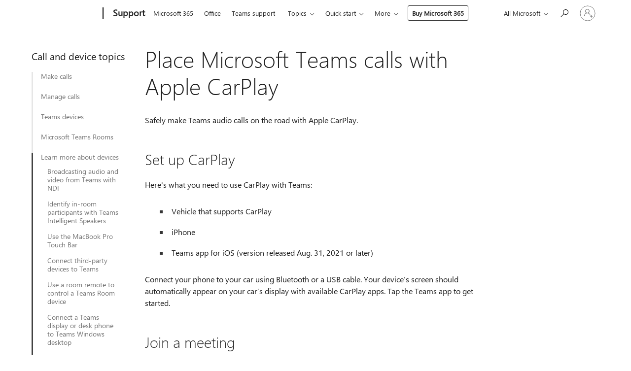

--- FILE ---
content_type: text/html; charset=utf-8
request_url: https://support.microsoft.com/en-gb/office/place-microsoft-teams-calls-with-apple-carplay-a96c617f-0249-4e12-8c06-788638497679
body_size: 176640
content:

<!DOCTYPE html>
<html lang="en-GB" dir="ltr">
<head>
	<meta charset="utf-8" />
	<meta name="viewport" content="width=device-width, initial-scale=1.0" />
	<title>Place Microsoft Teams calls with Apple CarPlay - Microsoft Support</title>
	
	
		<link rel="canonical" href="https://support.microsoft.com/en-gb/office/place-microsoft-teams-calls-with-apple-carplay-a96c617f-0249-4e12-8c06-788638497679" />

			<link rel="alternate" hreflang="ar-SA" href="https://support.microsoft.com/ar-sa/office/%D8%A5%D8%AC%D8%B1%D8%A7%D8%A1-%D9%85%D9%83%D8%A7%D9%84%D9%85%D8%A7%D8%AA-microsoft-teams-%D8%A8%D8%A7%D8%B3%D8%AA%D8%AE%D8%AF%D8%A7%D9%85-apple-carplay-a96c617f-0249-4e12-8c06-788638497679" />
			<link rel="alternate" hreflang="bg-BG" href="https://support.microsoft.com/bg-bg/office/%D0%BE%D1%81%D1%8A%D1%89%D0%B5%D1%81%D1%82%D0%B2%D1%8F%D0%B2%D0%B0%D0%BD%D0%B5-%D0%BD%D0%B0-%D0%BE%D0%B1%D0%B0%D0%B6%D0%B4%D0%B0%D0%BD%D0%B8%D1%8F-%D0%BE%D1%82-microsoft-teams-%D1%81-apple-carplay-a96c617f-0249-4e12-8c06-788638497679" />
			<link rel="alternate" hreflang="cs-CZ" href="https://support.microsoft.com/cs-cz/office/vol%C3%A1n%C3%AD-v-microsoft-teams-pomoc%C3%AD-apple-carplay-a96c617f-0249-4e12-8c06-788638497679" />
			<link rel="alternate" hreflang="da-DK" href="https://support.microsoft.com/da-dk/office/placer-microsoft-teams-opkald-med-apple-carplay-a96c617f-0249-4e12-8c06-788638497679" />
			<link rel="alternate" hreflang="de-DE" href="https://support.microsoft.com/de-de/office/t%C3%A4tigen-von-microsoft-teams-anrufen-mit-apple-carplay-a96c617f-0249-4e12-8c06-788638497679" />
			<link rel="alternate" hreflang="el-GR" href="https://support.microsoft.com/el-gr/office/%CF%80%CF%81%CE%B1%CE%B3%CE%BC%CE%B1%CF%84%CE%BF%CF%80%CE%BF%CE%B9%CE%AE%CF%83%CF%84%CE%B5-%CE%BA%CE%BB%CE%AE%CF%83%CE%B5%CE%B9%CF%82-%CF%83%CF%84%CE%BF-microsoft-teams-%CE%BC%CE%B5-%CF%84%CE%BF-apple-carplay-a96c617f-0249-4e12-8c06-788638497679" />
			<link rel="alternate" hreflang="en-AU" href="https://support.microsoft.com/en-au/office/place-microsoft-teams-calls-with-apple-carplay-a96c617f-0249-4e12-8c06-788638497679" />
			<link rel="alternate" hreflang="en-GB" href="https://support.microsoft.com/en-gb/office/place-microsoft-teams-calls-with-apple-carplay-a96c617f-0249-4e12-8c06-788638497679" />
			<link rel="alternate" hreflang="en-US" href="https://support.microsoft.com/en-us/office/place-microsoft-teams-calls-with-apple-carplay-a96c617f-0249-4e12-8c06-788638497679" />
			<link rel="alternate" hreflang="es-ES" href="https://support.microsoft.com/es-es/office/realizar-llamadas-de-microsoft-teams-con-apple-carplay-a96c617f-0249-4e12-8c06-788638497679" />
			<link rel="alternate" hreflang="et-EE" href="https://support.microsoft.com/et-ee/office/microsoft-teamsi-k%C3%B5nede-paigutus-apple-carplay-abil-a96c617f-0249-4e12-8c06-788638497679" />
			<link rel="alternate" hreflang="fi-FI" href="https://support.microsoft.com/fi-fi/office/microsoft-teams-puhelujen-soittaminen-apple-carplayn-avulla-a96c617f-0249-4e12-8c06-788638497679" />
			<link rel="alternate" hreflang="fr-FR" href="https://support.microsoft.com/fr-fr/office/passer-des-appels-microsoft-teams-avec-apple-carplay-a96c617f-0249-4e12-8c06-788638497679" />
			<link rel="alternate" hreflang="he-IL" href="https://support.microsoft.com/he-il/office/%D7%91%D7%99%D7%A6%D7%95%D7%A2-%D7%A9%D7%99%D7%97%D7%95%D7%AA-%D7%A9%D7%9C-microsoft-teams-%D7%91%D7%90%D7%9E%D7%A6%D7%A2%D7%95%D7%AA-apple-carplay-a96c617f-0249-4e12-8c06-788638497679" />
			<link rel="alternate" hreflang="hr-HR" href="https://support.microsoft.com/hr-hr/office/postavite-pozive-u-aplikaciji-microsoft-teams-uz-apple-carplay-a96c617f-0249-4e12-8c06-788638497679" />
			<link rel="alternate" hreflang="hu-HU" href="https://support.microsoft.com/hu-hu/office/microsoft-teams-h%C3%ADv%C3%A1sok-ind%C3%ADt%C3%A1sa-az-apple-carplay-haszn%C3%A1lat%C3%A1val-a96c617f-0249-4e12-8c06-788638497679" />
			<link rel="alternate" hreflang="id-ID" href="https://support.microsoft.com/id-id/office/melakukan-panggilan-microsoft-teams-dengan-apple-carplay-a96c617f-0249-4e12-8c06-788638497679" />
			<link rel="alternate" hreflang="it-IT" href="https://support.microsoft.com/it-it/office/effettuare-chiamate-di-microsoft-teams-con-apple-carplay-a96c617f-0249-4e12-8c06-788638497679" />
			<link rel="alternate" hreflang="ja-JP" href="https://support.microsoft.com/ja-jp/office/apple-carplay-%E3%82%92%E4%BD%BF%E7%94%A8%E3%81%97%E3%81%A6microsoft-teams%E9%80%9A%E8%A9%B1%E3%82%92%E7%99%BA%E4%BF%A1%E3%81%99%E3%82%8B-a96c617f-0249-4e12-8c06-788638497679" />
			<link rel="alternate" hreflang="ko-KR" href="https://support.microsoft.com/ko-kr/office/apple-carplay%EB%A5%BC-%EC%82%AC%EC%9A%A9%ED%95%98%EC%97%AC-microsoft-teams-%ED%86%B5%ED%99%94-%EB%B0%B0%EC%B9%98-a96c617f-0249-4e12-8c06-788638497679" />
			<link rel="alternate" hreflang="lt-LT" href="https://support.microsoft.com/lt-lt/office/-microsoft-teams-skambu%C4%8Di%C5%B3-pri%C4%97mimas-naudojant-apple-carplay-a96c617f-0249-4e12-8c06-788638497679" />
			<link rel="alternate" hreflang="lv-LV" href="https://support.microsoft.com/lv-lv/office/microsoft-teams-zvanu-veik%C5%A1ana-ar-apple-carplay-a96c617f-0249-4e12-8c06-788638497679" />
			<link rel="alternate" hreflang="nb-NO" href="https://support.microsoft.com/nb-no/office/ringe-microsoft-teams-med-apple-carplay-a96c617f-0249-4e12-8c06-788638497679" />
			<link rel="alternate" hreflang="nl-NL" href="https://support.microsoft.com/nl-nl/office/microsoft-teams-gesprekken-plaatsen-met-apple-carplay-a96c617f-0249-4e12-8c06-788638497679" />
			<link rel="alternate" hreflang="pl-PL" href="https://support.microsoft.com/pl-pl/office/nawi%C4%85zywanie-po%C5%82%C4%85cze%C5%84-w-aplikacji-microsoft-teams-za-pomoc%C4%85-us%C5%82ugi-apple-carplay-a96c617f-0249-4e12-8c06-788638497679" />
			<link rel="alternate" hreflang="pt-BR" href="https://support.microsoft.com/pt-br/office/fazer-chamadas-do-microsoft-teams-com-o-apple-carplay-a96c617f-0249-4e12-8c06-788638497679" />
			<link rel="alternate" hreflang="pt-PT" href="https://support.microsoft.com/pt-pt/office/fazer-chamadas-do-microsoft-teams-com-o-apple-carplay-a96c617f-0249-4e12-8c06-788638497679" />
			<link rel="alternate" hreflang="ro-RO" href="https://support.microsoft.com/ro-ro/office/efectuarea-apelurilor-microsoft-teams-cu-apple-carplay-a96c617f-0249-4e12-8c06-788638497679" />
			<link rel="alternate" hreflang="ru-RU" href="https://support.microsoft.com/ru-ru/office/%D1%80%D0%B0%D0%B7%D0%BC%D0%B5%D1%89%D0%B5%D0%BD%D0%B8%D0%B5-%D0%B7%D0%B2%D0%BE%D0%BD%D0%BA%D0%BE%D0%B2-%D0%B2-microsoft-teams-%D1%81-%D0%BF%D0%BE%D0%BC%D0%BE%D1%89%D1%8C%D1%8E-apple-carplay-a96c617f-0249-4e12-8c06-788638497679" />
			<link rel="alternate" hreflang="sk-SK" href="https://support.microsoft.com/sk-sk/office/uskuto%C4%8D%C5%88ovanie-hovorov-cez-microsoft-teams-pomocou-apple-carplay-a96c617f-0249-4e12-8c06-788638497679" />
			<link rel="alternate" hreflang="sl-SI" href="https://support.microsoft.com/sl-si/office/klicanje-v-aplikaciji-microsoft-teams-z-igro-apple-carplay-a96c617f-0249-4e12-8c06-788638497679" />
			<link rel="alternate" hreflang="sr-Latn-RS" href="https://support.microsoft.com/sr-latn-rs/office/upu%C4%87ivanje-microsoft-teams-poziva-pomo%C4%87u-apple-carplay-a96c617f-0249-4e12-8c06-788638497679" />
			<link rel="alternate" hreflang="sv-SE" href="https://support.microsoft.com/sv-se/office/ringa-microsoft-teams-samtal-med-apple-carplay-a96c617f-0249-4e12-8c06-788638497679" />
			<link rel="alternate" hreflang="th-TH" href="https://support.microsoft.com/th-th/office/%E0%B9%82%E0%B8%97%E0%B8%A3%E0%B8%9C%E0%B9%88%E0%B8%B2%E0%B8%99-microsoft-teams-%E0%B8%94%E0%B9%89%E0%B8%A7%E0%B8%A2-apple-carplay-a96c617f-0249-4e12-8c06-788638497679" />
			<link rel="alternate" hreflang="tr-TR" href="https://support.microsoft.com/tr-tr/office/apple-carplay-ile-microsoft-teams-%C3%A7a%C4%9Fr%C4%B1lar%C4%B1-yapma-a96c617f-0249-4e12-8c06-788638497679" />
			<link rel="alternate" hreflang="uk-UA" href="https://support.microsoft.com/uk-ua/office/%D1%80%D0%BE%D0%B7%D0%BC%D1%96%D1%89%D0%B5%D0%BD%D0%BD%D1%8F-%D0%B2%D0%B8%D0%BA%D0%BB%D0%B8%D0%BA%D1%96%D0%B2-microsoft-teams-%D0%B7%D0%B0-%D0%B4%D0%BE%D0%BF%D0%BE%D0%BC%D0%BE%D0%B3%D0%BE%D1%8E-apple-carplay-a96c617f-0249-4e12-8c06-788638497679" />
			<link rel="alternate" hreflang="vi-VN" href="https://support.microsoft.com/vi-vn/office/th%E1%BB%B1c-hi%E1%BB%87n-cu%E1%BB%99c-g%E1%BB%8Di-microsoft-teams-v%E1%BB%9Bi-apple-carplay-a96c617f-0249-4e12-8c06-788638497679" />
			<link rel="alternate" hreflang="zh-CN" href="https://support.microsoft.com/zh-cn/office/%E4%BD%BF%E7%94%A8-apple-carplay-microsoft-teams-%E9%80%9A%E8%AF%9D-a96c617f-0249-4e12-8c06-788638497679" />
			<link rel="alternate" hreflang="zh-HK" href="https://support.microsoft.com/zh-hk/office/%E4%BD%BF%E7%94%A8-apple-carplay-%E6%92%A5%E6%89%93-microsoft-teams-%E9%80%9A%E8%A9%B1-a96c617f-0249-4e12-8c06-788638497679" />
			<link rel="alternate" hreflang="zh-TW" href="https://support.microsoft.com/zh-tw/office/%E4%BD%BF%E7%94%A8-apple-carplay-%E6%92%A5%E6%89%93-microsoft-teams-%E9%80%9A%E8%A9%B1-a96c617f-0249-4e12-8c06-788638497679" />
	<meta name="awa-articleGuid" content="a96c617f-0249-4e12-8c06-788638497679" />
	
	<meta name="description" content="Learn how to make Microsoft Teams calls from you car with Apple CarPlay." />
	<meta name="firstPublishedDate" content="2021-09-03" />
	<meta name="lastPublishedDate" content="2025-09-22" />
	<meta name="commitId" content="4538a8850127de8504811dac7b884c53a5e1fe13" />
	<meta name="schemaName" content="HELP ARTICLE" />
	<meta name="awa-schemaName" content="HELP ARTICLE" />

	<meta name="search.applicationSuite" content="Microsoft Teams" />
	<meta name="search.appverid" content="MST160" />
	<meta name="search.audienceType" content="End User" />
	<meta name="search.contenttype" content="How To" />
	
	<meta name="search.description" content="Learn how to make Microsoft Teams calls from you car with Apple CarPlay." />
	<meta name="search.IsOfficeDoc" content="true" />
	
	
	
	
	<meta name="search.products" content="029dceb2-58a4-5a51-90fe-a66b7669017d" />
	
	
	<meta name="search.softwareVersion" content="16" />
	<meta name="search.mkt" content="en-US" />

	<meta name="ms.product" content="029dceb2-58a4-5a51-90fe-a66b7669017d" />
	<meta name="ms.productName" content="Teams" />
	<meta name="ms.lang" content="en" />
	<meta name="ms.loc" content="US" />
	<meta name="ms.ocpub.assetID" content="a96c617f-0249-4e12-8c06-788638497679" />

	<meta name="awa-kb_id" content="5006588" />
	<meta name="awa-isContactUsAllowed" content="false" />
	<meta name="awa-asst" content="a96c617f-0249-4e12-8c06-788638497679" />
	<meta name="awa-pageType" content="Article" />
	



	


<meta name="awa-env" content="Production" />
<meta name="awa-market" content="en-US" />
<meta name="awa-contentlang" content="en" />
<meta name="awa-userFlightingId" content="0e19a996-430d-41e4-9b25-3fdadf61b08d" />
<meta name="awa-expid" content="P-R-1753027-1-1;P-R-1087983-1-1;P-E-1693585-2-3;P-E-1661482-C1-3;P-E-1660511-2-3;P-E-1656596-C1-5;P-E-1551018-2-8;P-E-1585233-2-3;P-E-1570667-C1-4;P-E-1560750-C1-7;P-E-1554013-2-6;P-E-1536917-C1-5;P-E-1526785-2-5;P-E-1260007-C1-3;P-E-1046152-C1-3;P-R-1545158-1-4;P-R-1426254-2-6;P-R-1392118-1-2;P-R-1245128-2-4;P-R-1235984-2-3;P-R-1211158-1-4;P-R-1150391-2-8;P-R-1150395-2-8;P-R-1150399-2-8;P-R-1150396-2-8;P-R-1150394-2-8;P-R-1150390-2-8;P-R-1150386-2-8;P-R-1146801-1-11;P-R-1141562-1-2;P-R-1141283-2-9;P-R-1136354-4-8;P-R-1119659-1-16;P-R-1119437-1-17;P-R-1116805-2-18;P-R-1116803-2-20;P-R-1114100-1-2;P-R-1100996-2-14;P-R-1096341-2-6;P-R-1089468-1-2;P-R-1085248-1-2;P-R-1072011-6-8;P-R-1033854-4-6;P-R-1029969-4-4;P-R-1020735-1-10;P-R-1018544-4-7;P-R-1009708-2-9;P-R-1005895-2-11;P-R-116475-1-23;P-R-113175-4-7;P-R-113174-1-2;P-R-110379-1-7;P-R-107838-1-7;P-R-106524-1-3;P-R-103787-2-5;P-R-101783-1-2;P-R-97577-1-5;P-R-97457-1-10;P-R-94390-1-2;P-R-94360-10-25;P-R-94063-1-1;P-R-93416-1-3;P-R-90963-2-2;P-R-85265-4-8;P-R-73296-2-15" />
<meta name="awa-irisId" />
<meta name="awa-origindatacenter" content="East US" />
<meta name="awa-variationid" content="ECS" />
<meta name="awa-prdct" content="office.com" />
<meta name="awa-stv" content="3.0.0-b47a3c14e572f025bb2eae7468defa76c88ef5c3&#x2B;b47a3c14e572f025bb2eae7468defa76c88ef5c3" />


 
	<meta name="awa-title" content="Place Microsoft Teams calls with Apple CarPlay - Microsoft Support" />
	
	<meta name="awa-selfHelpExp" content="railbanner_business" />
	<meta name="awa-dataBoundary" content="WW" />

	<link rel="stylesheet" href="/css/fonts/site-fonts.css?v=XWcxZPSEmN3tnHWAVMOFsAlPJq7aug49fUGb8saTNjw" />
	<link rel="stylesheet" href="/css/glyphs/glyphs.css?v=VOnvhT441Pay0WAKH5gdcXXigXpiuNbaQcI9DgXyoDE" />

	

    <link rel="dns-prefetch" href="https://aadcdn.msftauth.net" />
    <link rel="preconnect" href="https://aadcdn.msftauth.net" crossorigin=&quot;anonymous&quot; />
    <link rel="dns-prefetch" href="https://browser.events.data.microsoft.com" />
    <link rel="preconnect" href="https://browser.events.data.microsoft.com" crossorigin=&quot;anonymous&quot; />
    <link rel="dns-prefetch" href="https://c.s-microsoft.com" />
    <link rel="preconnect" href="https://c.s-microsoft.com" crossorigin=&quot;anonymous&quot; />
    <link rel="dns-prefetch" href="https://img-prod-cms-rt-microsoft-com.akamaized.net" />
    <link rel="preconnect" href="https://img-prod-cms-rt-microsoft-com.akamaized.net" crossorigin=&quot;anonymous&quot; />
    <link rel="dns-prefetch" href="https://js.monitor.azure.com" />
    <link rel="preconnect" href="https://js.monitor.azure.com" crossorigin=&quot;anonymous&quot; />
    <link rel="dns-prefetch" href="https://logincdn.msauth.net" />
    <link rel="preconnect" href="https://logincdn.msauth.net" crossorigin=&quot;anonymous&quot; />
    <link rel="dns-prefetch" href="https://mem.gfx.ms" />
    <link rel="preconnect" href="https://mem.gfx.ms" crossorigin=&quot;anonymous&quot; />
    <link rel="dns-prefetch" href="https://www.microsoft.com" />
    <link rel="preconnect" href="https://www.microsoft.com" crossorigin=&quot;anonymous&quot; />


	<link rel="stylesheet" href="/css/Article/article.css?v=8DPw6NyG6bvzvGENuativBPQmvOlyKkv3N6s1Js-uss" />
	
	<link rel="stylesheet" href="/css/SearchBox/search-box.css?v=bybwzGBajHicVXspVs540UfV0swW0vCbOmBjBryj9N4" />
	<link rel="stylesheet" href="/css/sitewide/articleCss-overwrite.css?v=D0lQRoIlvFHSQBRTb-gAQ5KkFe8B8NuSoliBjnT5xZ4" />
	
	
	<link rel="stylesheet" href="/css/MeControlCallout/teaching-callout.css?v=690pjf05o15fVEafEpUwgaF8vqVfOkp5wP1Jl9gE99U" />
	
	<noscript>
		<link rel="stylesheet" href="/css/Article/article.noscript.css?v=88-vV8vIkcKpimEKjULkqpt8CxdXf5avAeGxsHgVOO0" />
	</noscript>

	<link rel="stylesheet" href="/css/promotionbanner/promotion-banner.css?v=cAmflE3c6Gw7niTOiMPEie9MY87yDE2mSl3DO7_jZRI" media="none" onload="this.media=&#x27;all&#x27;" /><noscript><link href="/css/promotionbanner/promotion-banner.css?v=cAmflE3c6Gw7niTOiMPEie9MY87yDE2mSl3DO7_jZRI" rel="stylesheet"></noscript>
	
	<link rel="stylesheet" href="/css/ArticleSupportBridge/article-support-bridge.css?v=R_P0TJvD9HoRHQBEdvBR1WhNn7dSbvOYWmVA9taxbpM" media="none" onload="this.media=&#x27;all&#x27;" /><noscript><link href="/css/ArticleSupportBridge/article-support-bridge.css?v=R_P0TJvD9HoRHQBEdvBR1WhNn7dSbvOYWmVA9taxbpM" rel="stylesheet"></noscript>
	<link rel="stylesheet" href="/css/StickyFeedback/sticky-feedback.css?v=cMfNdAUue7NxZUj3dIt_v5DIuzmw9ohJW109iXQpWnI" media="none" onload="this.media=&#x27;all&#x27;" /><noscript><link href="/css/StickyFeedback/sticky-feedback.css?v=cMfNdAUue7NxZUj3dIt_v5DIuzmw9ohJW109iXQpWnI" rel="stylesheet"></noscript>
	<link rel="stylesheet" href="/css/feedback/feedback.css?v=Rkcw_yfLWOMtOcWOljMOiZgymMcrG0GDpo4Lf-TUzPo" media="none" onload="this.media=&#x27;all&#x27;" /><noscript><link href="/css/feedback/feedback.css?v=Rkcw_yfLWOMtOcWOljMOiZgymMcrG0GDpo4Lf-TUzPo" rel="stylesheet"></noscript>
	
	

	<link rel="apple-touch-icon" sizes="180x180" href="/apple-touch-icon.png">
<link rel="icon" type="image/png" sizes="32x32" href="/favicon-32x32.png">
<link rel="icon" type="image/png" sizes="16x16" href="/favicon-16x16.png">


	
        <link rel="stylesheet" href="https://www.microsoft.com/onerfstatics/marketingsites-wcus-prod/west-european/shell/_scrf/css/themes=default.device=uplevel_web_pc/63-57d110/c9-be0100/a6-e969ef/43-9f2e7c/82-8b5456/a0-5d3913/4f-460e79/ae-f1ac0c?ver=2.0&amp;_cf=02242021_3231" type="text/css" media="all" />
    

	
		<link rel="stylesheet" href="/css/Article/left-nav.css?v=P4vuAkZCGQgjSSlYzU6z5FtdGykZHjeUthqLptyBPAk" />
		<link rel="stylesheet" href="/css/Article/multimedia-left-nav.css?v=WGrcIW6Ipz_Jwu3mzb5TNSNkonDhTQVz3J1KqMCSw9E" />
	
	
	<script type="text/javascript">
		var OOGlobal = {
			BaseDomain: location.protocol + "//" + location.host,
			Culture: "en-US",
			Language: "en",
			LCID: "1033",
			IsAuthenticated: "False",
			WebAppUrl: "https://office.com/start",
			GUID: "a96c617f-0249-4e12-8c06-788638497679",
			Platform: navigator.platform,
			MixOembedUrl: "https://mix.office.com/oembed/",
			MixWatchUrl: "https://mix.office.com/watch/"
		};
	</script>

	
		


<script type="text/javascript">
	(function () {
		var creativeReady = false;
		var isSilentSignInComplete = false;
		var authInfo = {
			authType: "None",
			puid: "",
			tenantId: "",
			isAdult: true
			};

		var renderPromotion = function (dataBoundary) {
			if (creativeReady && isSilentSignInComplete) {
				window.UcsCreative.renderTemplate({
					partnerId: "7bb7e07d-3e57-4ee3-b78f-26a4292b841a",
					shouldSetUcsMuid: true,
					dataBoundary: dataBoundary,
					attributes: {
						placement: "88000534",
						locale: "en-gb",
						country: "gb",
						scs_ecsFlightId: "P-R-1753027-1;P-R-1087983-1;P-E-1693585-2;P-E-1661482-C1;P-E-1660511-2;P-E-1656596-C1;P-E-1551018-2;P-E-1585233-2;P-E-1570667-C1;P-E-1560750-C1;P-E-1554013-2;P-E-1536917-C1;P-E-1526785-2;P-E-1260007-C1;P-E-1046152-C1;P-R-1545158-1;P-R-1426254-2;P-R-1392118-1;P-R-1245128-2;P-R-1235984-2;P-R-1211158-1;P-R-1150391-2;P-R-1150395-2;P-R-1150399-2;P-R-1150396-2;P-R-1150394-2;P-R-1150390-2;P-R-1150386-2;P-R-1146801-1;P-R-1141562-1;P-R-1141283-2;P-R-1136354-4;P-R-1119659-1;P-R-1119437-1;P-R-1116805-2;P-R-1116803-2;P-R-1114100-1;P-R-1100996-2;P-R-1096341-2;P-R-1089468-1;P-R-1085248-1;P-R-1072011-6;P-R-1033854-4;P-R-1029969-4;P-R-1020735-1;P-R-1018544-4;P-R-1009708-2;P-R-1005895-2;P-R-116475-1;P-R-113175-4;P-R-113174-1;P-R-110379-1;P-R-107838-1;P-R-106524-1;P-R-103787-2;P-R-101783-1;P-R-97577-1;P-R-97457-1;P-R-94390-1;P-R-94360-10;P-R-94063-1;P-R-93416-1;P-R-90963-2;P-R-85265-4;P-R-73296-2",
						SCS_promotionCategory: "uhfbuybutton;railbanner_business",
						articleType: "railbanner_business",
						operatingSystem: "Mac",
						authType: authInfo.authType,
						PUID: authInfo.puid,
						TenantId: authInfo.tenantId,
                        TOPT: "",
                        AdditionalBannerId: "ucsRailInlineContainer",
					}
				});
			}
		};

		window.document.addEventListener('ucsCreativeRendered', function () {
			if (typeof window.initPromotionLogger !== 'undefined') {
				window.initPromotionLogger();
			}
		});

		window.document.addEventListener('ucsCreativeReady', function () {
			creativeReady = true;
			renderPromotion("WW");
		});

		if (!isSilentSignInComplete) {
			window.document.addEventListener('silentSignInComplete', function (event) {
				if (event.detail && event.detail.puid) {
					authInfo.isAdult = event.detail.isAdult;
					authInfo.authType = event.detail.authType;
					authInfo.puid = event.detail.puid;
					authInfo.tenantId = event.detail.account.tenantId;
				}

				isSilentSignInComplete = true;
				renderPromotion(event.detail.dataBoundary);
			});
		}
	})();
</script>

<script type="text/javascript" defer src="/lib/ucs/dist/ucsCreativeService.js?v=RNwXI4r6IRH1mrd2dPPGZEYOQnUcs8HAddnyceXlw88"></script>
	

	<script>
		if (window.location.search) {
			var params = new URLSearchParams(window.location.search);
			if (params.has('action') && params.get('action') === 'download'){
				params.delete('action');
			}

			history.replaceState({}, '', window.location.pathname + (params.toString() ? '?' + params.toString() : ''));
		}
	</script>


</head>
<body class="supCont ocArticle">
	<div id="ocBodyWrapper">
		
		

<div class="supLeftNavMobileView" dir="ltr">
	<div class="supLeftNavMobileViewHeader">
		<div class="supLeftNavMobileViewHeaderTitle" role="heading" aria-level="2">Related topics</div>
		<div class="supLeftNavMobileViewCloseButton">
			<a href="javascript:" class="supLeftNavMobileViewClose" ms.interactiontype="11" data-bi-bhvr="HIDE" data-bi-area="Banner" ms.pgarea="leftnav" role="button" aria-label="Close">&times;</a>
		</div>
	</div>
	
	<div class="supLeftNavMobileViewContent grd" role="complementary" aria-label="Related Links" ms.pgarea="leftnav" data-bi-area="leftnav">
		

	<div role="heading" aria-level="2" id="supLeftNavMobileDisplayTitle" tabindex="-1">Call and device topics</div>
			<div class="supLeftNavCategory">
				<div class="supLeftNavCategoryTitle">
					<a class="supLeftNavLink" data-bi-slot="1" href="/en-gb/office/first-things-to-know-about-calls-in-microsoft-teams-2b883a81-dd15-41bd-a6ba-39deef141027">Make calls</a>
				</div>
				<ul class="supLeftNavArticles">
							<li class="supLeftNavArticle">
								<a class="supLeftNavLink" data-bi-slot="2" href="/en-gb/office/first-things-to-know-about-calls-in-microsoft-teams-2b883a81-dd15-41bd-a6ba-39deef141027">First things to know about calls</a>
							</li>
							<li class="supLeftNavArticle">
								<a class="supLeftNavLink" data-bi-slot="3" href="/en-gb/office/get-to-know-the-calling-experience-in-microsoft-teams-5c71cfd7-0553-4816-aa35-1fdae1ba2365">Get to know the calling experience</a>
							</li>
							<li class="supLeftNavArticle">
								<a class="supLeftNavLink" data-bi-slot="4" href="/en-gb/office/start-a-call-from-a-chat-in-microsoft-teams-f5138c9d-df4c-43d8-9cf6-53400c1a7798">Start a call from a chat</a>
							</li>
							<li class="supLeftNavArticle">
								<a class="supLeftNavLink" data-bi-slot="5" href="/en-gb/office/use-the-dial-pad-to-make-a-call-in-microsoft-teams-20d24ace-2851-4c29-8441-30dd2a5cf078">Use the dial pad to make a call</a>
							</li>
							<li class="supLeftNavArticle">
								<a class="supLeftNavLink" data-bi-slot="6" href="/en-gb/office/answer-a-call-in-microsoft-teams-780c6946-2061-4efc-82c3-336aabfc7da0">Answer a call</a>
							</li>
							<li class="supLeftNavArticle">
								<a class="supLeftNavLink" data-bi-slot="7" href="/en-gb/office/getting-started-with-microsoft-teams-phone-mobile-c37a6764-6c4f-4685-a26f-b84c12a71697">Getting started with Teams Phone Mobile</a>
							</li>
							<li class="supLeftNavArticle">
								<a class="supLeftNavLink" data-bi-slot="8" href="/en-gb/office/optimize-mobile-data-usage-in-microsoft-teams-126f45b0-00b4-45a0-97e4-2d4c6940c63e">Optimize mobile data usage</a>
							</li>
							<li class="supLeftNavArticle">
								<a class="supLeftNavLink" data-bi-slot="9" href="/en-gb/office/add-someone-to-a-call-in-microsoft-teams-267fb0c9-275a-4047-8412-7b2654dc29c3">Add someone to a call</a>
							</li>
							<li class="supLeftNavArticle">
								<a class="supLeftNavLink" data-bi-slot="10" href="/en-gb/office/make-multiple-calls-at-the-same-time-in-microsoft-teams-f925b2ad-6a9c-4f3b-a305-37e1494f30a5">Make multiple calls at the same time</a>
							</li>
							<li class="supLeftNavArticle">
								<a class="supLeftNavLink" data-bi-slot="11" href="/en-gb/office/put-a-call-on-hold-in-microsoft-teams-c824515c-77d9-46d1-bd0e-5d760c69f517">Put a call on hold</a>
							</li>
							<li class="supLeftNavArticle">
								<a class="supLeftNavLink" data-bi-slot="12" href="/en-gb/office/transfer-a-call-in-microsoft-teams-b7f40f14-e083-46b9-b739-68038c8f73a0">Transfer a call</a>
							</li>
							<li class="supLeftNavArticle">
								<a class="supLeftNavLink" data-bi-slot="13" href="/en-gb/office/join-a-microsoft-teams-call-on-a-second-device-42ceae44-a470-4c93-9496-f1905c000d82">Join a call on a second device</a>
							</li>
							<li class="supLeftNavArticle">
								<a class="supLeftNavLink" data-bi-slot="14" href="/en-gb/office/use-the-queues-app-for-microsoft-teams-370ad83e-c2c1-4a9f-8a59-16c98be102e9">Use the Queues app</a>
							</li>
							<li class="supLeftNavArticle">
								<a class="supLeftNavLink" data-bi-slot="15" href="/en-gb/office/monitor-and-assist-team-members-in-the-queues-app-in-microsoft-teams-677b6a8a-242e-40f1-9b47-90b7785959be">Monitor and assist team members in the Queues app</a>
							</li>
							<li class="supLeftNavArticle">
								<a class="supLeftNavLink" data-bi-slot="16" href="/en-gb/office/send-and-receive-sms-in-microsoft-teams-a7d163cb-3562-4f4a-b1c1-81c722c1a0f1">Send and receive SMS</a>
							</li>
				</ul>
			</div>
			<div class="supLeftNavCategory">
				<div class="supLeftNavCategoryTitle">
					<a class="supLeftNavLink" data-bi-slot="2" href="/en-gb/office/manage-your-call-queue-and-auto-attendant-settings-in-microsoft-teams-52c741c6-8577-4faf-aa5a-c7853e0ab8f8">Manage calls</a>
				</div>
				<ul class="supLeftNavArticles">
							<li class="supLeftNavArticle">
								<a class="supLeftNavLink" data-bi-slot="3" href="/en-gb/office/manage-your-call-queue-and-auto-attendant-settings-in-microsoft-teams-52c741c6-8577-4faf-aa5a-c7853e0ab8f8">Manage call queue and greetings</a>
							</li>
							<li class="supLeftNavArticle">
								<a class="supLeftNavLink" data-bi-slot="4" href="/en-gb/office/manage-your-call-settings-in-microsoft-teams-456cb611-3477-496f-b31a-6ab752a7595f">Manage calls</a>
							</li>
							<li class="supLeftNavArticle">
								<a class="supLeftNavLink" data-bi-slot="5" href="/en-gb/office/call-forwarding-call-groups-and-simultaneous-ring-in-microsoft-teams-a88da9e8-1343-4d3c-9bda-4b9615e4183e">Call forwarding, call groups, and simultaneous ring</a>
							</li>
							<li class="supLeftNavArticle">
								<a class="supLeftNavLink" data-bi-slot="6" href="/en-gb/office/merge-calls-in-microsoft-teams-15fd64cf-1500-4143-b199-1bbda98fd695">Merge calls</a>
							</li>
							<li class="supLeftNavArticle">
								<a class="supLeftNavLink" data-bi-slot="7" href="/en-gb/office/share-a-phone-line-with-a-delegate-in-microsoft-teams-16307929-a51f-43fc-8323-3b1bf115e5a8">Share a phone line with a delegate</a>
							</li>
							<li class="supLeftNavArticle">
								<a class="supLeftNavLink" data-bi-slot="8" href="/en-gb/office/check-your-voicemail-in-microsoft-teams-f8d568ce-7329-4fe2-a6a2-325ec2e2b419">Check your voicemail</a>
							</li>
							<li class="supLeftNavArticle">
								<a class="supLeftNavLink" data-bi-slot="9" href="/en-gb/office/manage-your-contacts-with-the-people-app-in-teams-cfea34b9-ac23-4cff-b3d1-c97bb2b1e751">Manage your contacts with the People app</a>
							</li>
							<li class="supLeftNavArticle">
								<a class="supLeftNavLink" data-bi-slot="10" href="/en-gb/office/view-your-call-history-in-microsoft-teams-6457f0cb-4af6-46a0-936d-349e262e7355">View your call history</a>
							</li>
							<li class="supLeftNavArticle">
								<a class="supLeftNavLink" data-bi-slot="11" href="/en-gb/office/manage-your-support-call-queue-in-microsoft-teams-9f07dabe-91c6-4a9b-a545-8ffdddd2504e">Manage your support call queue</a>
							</li>
							<li class="supLeftNavArticle">
								<a class="supLeftNavLink" data-bi-slot="12" href="/en-gb/office/use-end-to-end-encryption-for-microsoft-teams-calls-1274b4d2-b5c5-4b24-a376-606fa6728a90">Use end-to-end encryption</a>
							</li>
				</ul>
			</div>
			<div class="supLeftNavCategory">
				<div class="supLeftNavCategoryTitle">
					<a class="supLeftNavLink" data-bi-slot="3" href="/en-gb/office/use-bookable-desks-with-microsoft-teams-5d10c217-1205-48a1-a883-ff4533f4ae71">Teams devices</a>
				</div>
				<ul class="supLeftNavArticles">
							<li class="supLeftNavArticle">
								<a class="supLeftNavLink" data-bi-slot="4" href="/en-gb/office/use-bookable-desks-with-microsoft-teams-5d10c217-1205-48a1-a883-ff4533f4ae71">Getting started with bookable desks</a>
							</li>
							<li class="supLeftNavArticle">
								<a class="supLeftNavLink" data-bi-slot="5" href="/en-gb/office/use-shared-display-mode-in-meeting-rooms-in-microsoft-teams-a59c6886-9028-44da-a3cc-5563be40a214">Use shared display mode in meeting rooms</a>
							</li>
							<li class="supLeftNavArticle">
								<a class="supLeftNavLink" data-bi-slot="6" href="/en-gb/office/use-certified-devices-to-help-manage-calls-and-meetings-in-microsoft-teams-65d6e104-444d-4013-b8c2-f11317dd69a8">Use certified Teams devices</a>
							</li>
							<li class="supLeftNavArticle">
								<a class="supLeftNavLink" data-bi-slot="7" href="/en-gb/office/get-started-with-microsoft-teams-phones-694ca17d-3ecf-40ca-b45e-d21b2c442412">Teams phones</a>
							</li>
							<li class="supLeftNavArticle">
								<a class="supLeftNavLink" data-bi-slot="8" href="/en-gb/office/set-up-line-keys-on-your-microsoft-teams-phone-f511abf7-ddac-48a6-b809-6e81b93df00a">Set up line keys on your Teams phone</a>
							</li>
							<li class="supLeftNavArticle">
								<a class="supLeftNavLink" data-bi-slot="9" href="/en-gb/office/transfer-a-call-on-a-microsoft-teams-phone-21bfe1d4-59ee-4c7f-b8e7-488da80c70c0">Transfer a call on a Teams phone</a>
							</li>
							<li class="supLeftNavArticle">
								<a class="supLeftNavLink" data-bi-slot="10" href="/en-gb/office/get-started-with-microsoft-teams-displays-ff299825-7f13-4528-96c2-1d3437e6d4e6">Teams displays</a>
							</li>
							<li class="supLeftNavArticle">
								<a class="supLeftNavLink" data-bi-slot="11" href="/en-gb/office/get-started-with-panels-in-microsoft-teams-fa5e85d1-7ff3-4f11-b0b0-277e2302c8be">Teams panels</a>
							</li>
				</ul>
			</div>
			<div class="supLeftNavCategory">
				<div class="supLeftNavCategoryTitle">
					<a class="supLeftNavLink" data-bi-slot="4" href="/en-gb/office/microsoft-teams-rooms-windows-e667f40e-5aab-40c1-bd68-611fe0002ba2">Microsoft Teams Rooms</a>
				</div>
				<ul class="supLeftNavArticles">
							<li class="supLeftNavArticle">
								<a class="supLeftNavLink" data-bi-slot="5" href="/en-gb/office/microsoft-teams-rooms-windows-e667f40e-5aab-40c1-bd68-611fe0002ba2">Teams Rooms (Windows)</a>
							</li>
							<li class="supLeftNavArticle">
								<a class="supLeftNavLink" data-bi-slot="6" href="/en-gb/office/microsoft-teams-rooms-android-68517298-d513-46be-8d6d-d41db5e6b4b2">Teams Rooms (Android)</a>
							</li>
							<li class="supLeftNavArticle">
								<a class="supLeftNavLink" data-bi-slot="7" href="/en-gb/office/host-or-attend-an-event-from-a-microsoft-teams-room-mtr-d7ff15e0-6516-4ebc-ae03-a2bdf58a4478">Host an event from a Teams Room</a>
							</li>
							<li class="supLeftNavArticle">
								<a class="supLeftNavLink" data-bi-slot="8" href="/en-gb/office/enhance-hybrid-meetings-with-microsoft-intelliframe-for-teams-rooms-97161377-b746-49dc-992f-97bbf0d590f7">IntelliFrame for Teams Rooms</a>
							</li>
							<li class="supLeftNavArticle">
								<a class="supLeftNavLink" data-bi-slot="9" href="/en-gb/office/create-recognition-profiles-for-microsoft-intelliframe-f0084478-52a7-4c52-bcdc-9063ed0e0bc0">Create recognition profiles</a>
							</li>
							<li class="supLeftNavArticle">
								<a class="supLeftNavLink" data-bi-slot="10" href="/en-gb/office/use-multiple-camera-view-in-a-microsoft-teams-room-856f108a-16d7-4902-b7a9-8825ee15f394">Use multiple camera view</a>
							</li>
				</ul>
			</div>
			<div class="supLeftNavCategory supLeftNavActiveCategory">
				<div class="supLeftNavCategoryTitle">
					<a class="supLeftNavLink" ms.interactiontype="11" data-bi-slot="5" href="/en-gb/office/broadcasting-audio-and-video-from-microsoft-teams-with-ndi-and-sdi-technology-e91a0adb-96b9-4dca-a2cd-07181276afa3">Learn more about devices</a>
				</div>
				<ul class="supLeftNavArticles">
							<li class="supLeftNavArticle">
								<a class="supLeftNavLink" data-bi-slot="6" href="/en-gb/office/broadcasting-audio-and-video-from-microsoft-teams-with-ndi-and-sdi-technology-e91a0adb-96b9-4dca-a2cd-07181276afa3">Broadcasting audio and video from Teams with NDI</a>
							</li>
							<li class="supLeftNavArticle">
								<a class="supLeftNavLink" data-bi-slot="7" href="/en-gb/office/use-microsoft-teams-intelligent-speakers-to-identify-in-room-participants-in-a-meeting-transcription-a075d6c0-30b3-44b9-b218-556a87fadc00">Identify in-room participants with Teams Intelligent Speakers</a>
							</li>
							<li class="supLeftNavArticle">
								<a class="supLeftNavLink" data-bi-slot="8" href="/en-gb/office/use-the-macbook-pro-touch-bar-in-microsoft-teams-meetings-and-calls-cf7c321f-0b70-404c-9cd8-b99171103df4">Use the MacBook Pro Touch Bar</a>
							</li>
							<li class="supLeftNavArticle">
								<a class="supLeftNavLink" data-bi-slot="9" href="/en-gb/office/connect-to-third-party-devices-in-microsoft-teams-aabca9f2-47bb-407f-9f9b-81a104a883d6">Connect third-party devices to Teams</a>
							</li>
							<li class="supLeftNavArticle">
								<a class="supLeftNavLink" data-bi-slot="10" href="/en-gb/office/use-a-room-remote-to-control-a-room-device-in-microsoft-teams-af126a46-4ad5-47b1-a449-e3c63952698e">Use a room remote to control a Teams Room device</a>
							</li>
							<li class="supLeftNavArticle">
								<a class="supLeftNavLink" data-bi-slot="11" href="/en-gb/office/connect-a-microsoft-teams-display-or-desk-phone-to-microsoft-teams-windows-desktop-fa390a48-5df8-4784-a49d-a78e2619f9da">Connect a Teams display or desk phone to Teams Windows desktop</a>
							</li>
							<li class="supLeftNavArticle">
								<a class="supLeftNavLink" data-bi-slot="12" href="/en-gb/office/participate-in-microsoft-teams-meetings-on-surface-hub-817b800e-7b98-4e55-aa72-5d5b6c22f105">Use Surface Hub for a call</a>
							</li>
							<li class="supLeftNavArticle supLeftNavCurrentArticle">
								<a class="supLeftNavLink" data-bi-slot="13" aria-current="page" href="/en-gb/office/place-microsoft-teams-calls-with-apple-carplay-a96c617f-0249-4e12-8c06-788638497679">Use Apple CarPlay to make calls</a>
							</li>
				</ul>
			</div>

	</div>
</div>
	

		<div class="ucsUhfContainer"></div>

		
            <div id="headerArea" class="uhf"  data-m='{"cN":"headerArea","cT":"Area_coreuiArea","id":"a1Body","sN":1,"aN":"Body"}'>
                <div id="headerRegion"      data-region-key="headerregion" data-m='{"cN":"headerRegion","cT":"Region_coreui-region","id":"r1a1","sN":1,"aN":"a1"}' >

    <div  id="headerUniversalHeader" data-m='{"cN":"headerUniversalHeader","cT":"Module_coreui-universalheader","id":"m1r1a1","sN":1,"aN":"r1a1"}'  data-module-id="Category|headerRegion|coreui-region|headerUniversalHeader|coreui-universalheader">
        






        <a id="uhfSkipToMain" class="m-skip-to-main" href="javascript:void(0)" data-href="#supArticleContent" tabindex="0" data-m='{"cN":"Skip to content_nonnav","id":"nn1m1r1a1","sN":1,"aN":"m1r1a1"}'>Skip to main content</a>


<header class="c-uhfh context-uhf no-js c-sgl-stck c-category-header " itemscope="itemscope" data-header-footprint="/SMCConvergence/ContextualHeader-Teams, fromService: True"   data-magict="true"   itemtype="http://schema.org/Organization">
    <div class="theme-light js-global-head f-closed  global-head-cont" data-m='{"cN":"Universal Header_cont","cT":"Container","id":"c2m1r1a1","sN":2,"aN":"m1r1a1"}'>
        <div class="c-uhfh-gcontainer-st">
            <button type="button" class="c-action-trigger c-glyph glyph-global-nav-button" aria-label="All Microsoft expand to see list of Microsoft products and services" initialState-label="All Microsoft expand to see list of Microsoft products and services" toggleState-label="Close All Microsoft list" aria-expanded="false" data-m='{"cN":"Mobile menu button_nonnav","id":"nn1c2m1r1a1","sN":1,"aN":"c2m1r1a1"}'></button>
            <button type="button" class="c-action-trigger c-glyph glyph-arrow-htmllegacy c-close-search" aria-label="Close search" aria-expanded="false" data-m='{"cN":"Close Search_nonnav","id":"nn2c2m1r1a1","sN":2,"aN":"c2m1r1a1"}'></button>
                    <a id="uhfLogo" class="c-logo c-sgl-stk-uhfLogo" itemprop="url" href="https://www.microsoft.com" aria-label="Microsoft" data-m='{"cN":"GlobalNav_Logo_cont","cT":"Container","id":"c3c2m1r1a1","sN":3,"aN":"c2m1r1a1"}'>
                        <img alt="" itemprop="logo" class="c-image" src="https://uhf.microsoft.com/images/microsoft/RE1Mu3b.png" role="presentation" aria-hidden="true" />
                        <span itemprop="name" role="presentation" aria-hidden="true">Microsoft</span>
                    </a>
            <div class="f-mobile-title">
                <button type="button" class="c-action-trigger c-glyph glyph-chevron-left" aria-label="See more menu options" data-m='{"cN":"Mobile back button_nonnav","id":"nn4c2m1r1a1","sN":4,"aN":"c2m1r1a1"}'></button>
                <span data-global-title="Microsoft home" class="js-mobile-title">Support</span>
                <button type="button" class="c-action-trigger c-glyph glyph-chevron-right" aria-label="See more menu options" data-m='{"cN":"Mobile forward button_nonnav","id":"nn5c2m1r1a1","sN":5,"aN":"c2m1r1a1"}'></button>
            </div>
                    <div class="c-show-pipe x-hidden-vp-mobile-st">
                        <a id="uhfCatLogo" class="c-logo c-cat-logo" href="https://support.microsoft.com/en-gb" aria-label="Support" itemprop="url" data-m='{"cN":"CatNav_Support_nav","id":"n6c2m1r1a1","sN":6,"aN":"c2m1r1a1"}'>
                                <span>Support</span>
                        </a>
                    </div>
                <div class="cat-logo-button-cont x-hidden">
                        <button type="button" id="uhfCatLogoButton" class="c-cat-logo-button x-hidden" aria-expanded="false" aria-label="Support" data-m='{"cN":"Support_nonnav","id":"nn7c2m1r1a1","sN":7,"aN":"c2m1r1a1"}'>
                            Support
                        </button>
                </div>



                    <nav id="uhf-g-nav" aria-label="Contextual menu" class="c-uhfh-gnav" data-m='{"cN":"Category nav_cont","cT":"Container","id":"c8c2m1r1a1","sN":8,"aN":"c2m1r1a1"}'>
            <ul class="js-paddle-items">
                    <li class="single-link js-nav-menu x-hidden-none-mobile-vp uhf-menu-item">
                        <a class="c-uhf-nav-link" href="https://support.microsoft.com/en-gb" data-m='{"cN":"CatNav_Home_nav","id":"n1c8c2m1r1a1","sN":1,"aN":"c8c2m1r1a1"}' > Home </a>
                    </li>
                                        <li class="single-link js-nav-menu uhf-menu-item">
                            <a id="c-shellmenu_0" class="c-uhf-nav-link" href="https://www.microsoft.com/microsoft-365?ocid=cmmttvzgpuy" data-m='{"id":"n2c8c2m1r1a1","sN":2,"aN":"c8c2m1r1a1"}'>Microsoft 365</a>
                        </li>
                        <li class="single-link js-nav-menu uhf-menu-item">
                            <a id="c-shellmenu_1" class="c-uhf-nav-link" href="https://www.microsoft.com/microsoft-365/microsoft-office?ocid=cmml7tr0rib" data-m='{"id":"n3c8c2m1r1a1","sN":3,"aN":"c8c2m1r1a1"}'>Office</a>
                        </li>
                        <li class="single-link js-nav-menu uhf-menu-item">
                            <a id="c-shellmenu_2" class="c-uhf-nav-link" href="https://support.microsoft.com/en-us/teams" data-m='{"id":"n4c8c2m1r1a1","sN":4,"aN":"c8c2m1r1a1"}'>Teams support</a>
                        </li>
                        <li class="nested-menu uhf-menu-item">
                            <div class="c-uhf-menu js-nav-menu">
                                <button type="button" id="c-shellmenu_3"  aria-expanded="false" data-m='{"id":"nn5c8c2m1r1a1","sN":5,"aN":"c8c2m1r1a1"}'>Topics</button>

                                <ul class="" data-class-idn="" aria-hidden="true" data-m='{"cT":"Container","id":"c6c8c2m1r1a1","sN":6,"aN":"c8c2m1r1a1"}'>
        <li class="js-nav-menu single-link" data-m='{"cT":"Container","id":"c1c6c8c2m1r1a1","sN":1,"aN":"c6c8c2m1r1a1"}'>
            <a id="c-shellmenu_4" class="js-subm-uhf-nav-link" href="https://support.microsoft.com/en-gb/office/1613bb53-f3fa-431e-85a9-d6a91e3468c9" data-m='{"id":"n1c1c6c8c2m1r1a1","sN":1,"aN":"c1c6c8c2m1r1a1"}'>Meetings</a>
            
        </li>
        <li class="js-nav-menu single-link" data-m='{"cT":"Container","id":"c2c6c8c2m1r1a1","sN":2,"aN":"c6c8c2m1r1a1"}'>
            <a id="c-shellmenu_5" class="js-subm-uhf-nav-link" href="https://support.microsoft.com/en-gb/office/0c71b32b-c050-4930-a887-5afbe742b3d8" data-m='{"id":"n1c2c6c8c2m1r1a1","sN":1,"aN":"c2c6c8c2m1r1a1"}'>Chat</a>
            
        </li>
        <li class="js-nav-menu single-link" data-m='{"cT":"Container","id":"c3c6c8c2m1r1a1","sN":3,"aN":"c6c8c2m1r1a1"}'>
            <a id="c-shellmenu_6" class="js-subm-uhf-nav-link" href="https://support.microsoft.com/en-gb/office/1cc31834-5fe5-412b-8edb-43fecc78413d" data-m='{"id":"n1c3c6c8c2m1r1a1","sN":1,"aN":"c3c6c8c2m1r1a1"}'>Notifications &amp; settings</a>
            
        </li>
        <li class="js-nav-menu single-link" data-m='{"cT":"Container","id":"c4c6c8c2m1r1a1","sN":4,"aN":"c6c8c2m1r1a1"}'>
            <a id="c-shellmenu_7" class="js-subm-uhf-nav-link" href="https://support.microsoft.com/en-gb/office/174adf5f-846b-4780-b765-de1a0a737e2b" data-m='{"id":"n1c4c6c8c2m1r1a1","sN":1,"aN":"c4c6c8c2m1r1a1"}'>Teams &amp; channels</a>
            
        </li>
        <li class="js-nav-menu single-link" data-m='{"cT":"Container","id":"c5c6c8c2m1r1a1","sN":5,"aN":"c6c8c2m1r1a1"}'>
            <a id="c-shellmenu_8" class="js-subm-uhf-nav-link" href="https://support.microsoft.com/en-gb/office/f5138c9d-df4c-43d8-9cf6-53400c1a7798" data-m='{"id":"n1c5c6c8c2m1r1a1","sN":1,"aN":"c5c6c8c2m1r1a1"}'>Calls &amp; devices</a>
            
        </li>
        <li class="js-nav-menu single-link" data-m='{"cT":"Container","id":"c6c6c8c2m1r1a1","sN":6,"aN":"c6c8c2m1r1a1"}'>
            <a id="c-shellmenu_9" class="js-subm-uhf-nav-link" href="https://support.microsoft.com/en-gb/office/287ba970-2bdf-473d-a2da-76247ea4cf8f" data-m='{"id":"n1c6c6c8c2m1r1a1","sN":1,"aN":"c6c6c8c2m1r1a1"}'>Files</a>
            
        </li>
        <li class="js-nav-menu single-link" data-m='{"cT":"Container","id":"c7c6c8c2m1r1a1","sN":7,"aN":"c6c8c2m1r1a1"}'>
            <a id="c-shellmenu_10" class="js-subm-uhf-nav-link" href="https://support.microsoft.com/en-gb/office/32bfc3a5-3b07-4a4d-a884-52de852ee8ef" data-m='{"id":"n1c7c6c8c2m1r1a1","sN":1,"aN":"c7c6c8c2m1r1a1"}'>Apps &amp; services</a>
            
        </li>
                                                    
                                </ul>
                            </div>
                        </li>                        <li class="nested-menu uhf-menu-item">
                            <div class="c-uhf-menu js-nav-menu">
                                <button type="button" id="c-shellmenu_11"  aria-expanded="false" data-m='{"id":"nn7c8c2m1r1a1","sN":7,"aN":"c8c2m1r1a1"}'>Quick start</button>

                                <ul class="" data-class-idn="" aria-hidden="true" data-m='{"cT":"Container","id":"c8c8c2m1r1a1","sN":8,"aN":"c8c2m1r1a1"}'>
        <li class="js-nav-menu single-link" data-m='{"cT":"Container","id":"c1c8c8c2m1r1a1","sN":1,"aN":"c8c8c2m1r1a1"}'>
            <a id="c-shellmenu_12" class="js-subm-uhf-nav-link" href="https://support.microsoft.com/en-gb/office/88ed0a06-6b59-43a3-8cf7-40c01f2f92f2" data-m='{"id":"n1c1c8c8c2m1r1a1","sN":1,"aN":"c1c8c8c2m1r1a1"}'>Chat</a>
            
        </li>
        <li class="js-nav-menu single-link" data-m='{"cT":"Container","id":"c2c8c8c2m1r1a1","sN":2,"aN":"c8c8c2m1r1a1"}'>
            <a id="c-shellmenu_13" class="js-subm-uhf-nav-link" href="https://support.microsoft.com/en-gb/office/d563174d-ca98-440c-ade1-69176512122d" data-m='{"id":"n1c2c8c8c2m1r1a1","sN":1,"aN":"c2c8c8c2m1r1a1"}'>Group chat</a>
            
        </li>
        <li class="js-nav-menu single-link" data-m='{"cT":"Container","id":"c3c8c8c2m1r1a1","sN":3,"aN":"c8c8c2m1r1a1"}'>
            <a id="c-shellmenu_14" class="js-subm-uhf-nav-link" href="https://support.microsoft.com/en-gb/office/abb62c60-3d15-4968-b86a-42fea9c22cf4" data-m='{"id":"n1c3c8c8c2m1r1a1","sN":1,"aN":"c3c8c8c2m1r1a1"}'>Notifications</a>
            
        </li>
        <li class="js-nav-menu single-link" data-m='{"cT":"Container","id":"c4c8c8c2m1r1a1","sN":4,"aN":"c8c8c2m1r1a1"}'>
            <a id="c-shellmenu_15" class="js-subm-uhf-nav-link" href="https://support.microsoft.com/en-gb/office/5e4fd702-85f5-48d7-ae14-98821a1f90d3" data-m='{"id":"n1c4c8c8c2m1r1a1","sN":1,"aN":"c4c8c8c2m1r1a1"}'>Teams</a>
            
        </li>
        <li class="js-nav-menu single-link" data-m='{"cT":"Container","id":"c5c8c8c2m1r1a1","sN":5,"aN":"c8c8c2m1r1a1"}'>
            <a id="c-shellmenu_16" class="js-subm-uhf-nav-link" href="https://support.microsoft.com/en-gb/office/8e7b8f6f-0f0d-41c2-9883-3dc0bd5d4cda" data-m='{"id":"n1c5c8c8c2m1r1a1","sN":1,"aN":"c5c8c8c2m1r1a1"}'>Channels</a>
            
        </li>
        <li class="js-nav-menu single-link" data-m='{"cT":"Container","id":"c6c8c8c2m1r1a1","sN":6,"aN":"c8c8c2m1r1a1"}'>
            <a id="c-shellmenu_17" class="js-subm-uhf-nav-link" href="https://support.microsoft.com/en-gb/office/2b883a81-dd15-41bd-a6ba-39deef141027" data-m='{"id":"n1c6c8c8c2m1r1a1","sN":1,"aN":"c6c8c8c2m1r1a1"}'>Calls</a>
            
        </li>
        <li class="js-nav-menu single-link" data-m='{"cT":"Container","id":"c7c8c8c2m1r1a1","sN":7,"aN":"c8c8c2m1r1a1"}'>
            <a id="c-shellmenu_18" class="js-subm-uhf-nav-link" href="https://support.microsoft.com/en-gb/office/4c1b6c25-3794-49f9-93aa-bf6fdc211299" data-m='{"id":"n1c7c8c8c2m1r1a1","sN":1,"aN":"c7c8c8c2m1r1a1"}'>Files</a>
            
        </li>
        <li class="js-nav-menu single-link" data-m='{"cT":"Container","id":"c8c8c8c2m1r1a1","sN":8,"aN":"c8c8c2m1r1a1"}'>
            <a id="c-shellmenu_19" class="js-subm-uhf-nav-link" href="https://support.microsoft.com/en-gb/office/747492ee-7cdd-4115-a993-8c7e7f98a3d0" data-m='{"id":"n1c8c8c8c2m1r1a1","sN":1,"aN":"c8c8c8c2m1r1a1"}'>Apps</a>
            
        </li>
        <li class="js-nav-menu single-link" data-m='{"cT":"Container","id":"c9c8c8c2m1r1a1","sN":9,"aN":"c8c8c2m1r1a1"}'>
            <a id="c-shellmenu_20" class="js-subm-uhf-nav-link" href="https://support.microsoft.com/en-gb/office/ee2a584b-5785-4dd6-8a2d-956131a29c81" data-m='{"id":"n1c9c8c8c2m1r1a1","sN":1,"aN":"c9c8c8c2m1r1a1"}'>Loop components</a>
            
        </li>
                                                    
                                </ul>
                            </div>
                        </li>                        <li class="single-link js-nav-menu uhf-menu-item">
                            <a id="c-shellmenu_21" class="c-uhf-nav-link" href="https://support.microsoft.com/en-us/office/d7092a6d-c896-424c-b362-a472d5f105de" data-m='{"id":"n9c8c2m1r1a1","sN":9,"aN":"c8c2m1r1a1"}'>What&#39;s new</a>
                        </li>
                        <li class="nested-menu uhf-menu-item">
                            <div class="c-uhf-menu js-nav-menu">
                                <button type="button" id="c-shellmenu_22"  aria-expanded="false" data-m='{"id":"nn10c8c2m1r1a1","sN":10,"aN":"c8c2m1r1a1"}'>Resources</button>

                                <ul class="" data-class-idn="" aria-hidden="true" data-m='{"cT":"Container","id":"c11c8c2m1r1a1","sN":11,"aN":"c8c2m1r1a1"}'>
        <li class="js-nav-menu single-link" data-m='{"cT":"Container","id":"c1c11c8c2m1r1a1","sN":1,"aN":"c11c8c2m1r1a1"}'>
            <a id="c-shellmenu_23" class="js-subm-uhf-nav-link" href="https://support.microsoft.com/en-gb/office/4f108e54-240b-4351-8084-b1089f0d21d7" data-m='{"id":"n1c1c11c8c2m1r1a1","sN":1,"aN":"c1c11c8c2m1r1a1"}'>Video training</a>
            
        </li>
        <li class="js-nav-menu single-link" data-m='{"cT":"Container","id":"c2c11c8c2m1r1a1","sN":2,"aN":"c11c8c2m1r1a1"}'>
            <a id="c-shellmenu_24" class="js-subm-uhf-nav-link" href="https://support.microsoft.com/en-gb/office/6fa7c08a-6fd4-47a0-b275-90a5f60f1df9" data-m='{"id":"n1c2c11c8c2m1r1a1","sN":1,"aN":"c2c11c8c2m1r1a1"}'>Troubleshoot</a>
            
        </li>
        <li class="js-nav-menu single-link" data-m='{"cT":"Container","id":"c3c11c8c2m1r1a1","sN":3,"aN":"c11c8c2m1r1a1"}'>
            <a id="c-shellmenu_25" class="js-subm-uhf-nav-link" href="https://support.microsoft.com/en-gb/office/7e65d55e-e9b4-42c4-8acc-d1dd321d033a" data-m='{"id":"n1c3c11c8c2m1r1a1","sN":1,"aN":"c3c11c8c2m1r1a1"}'>Here in Teams</a>
            
        </li>
        <li class="js-nav-menu single-link" data-m='{"cT":"Container","id":"c4c11c8c2m1r1a1","sN":4,"aN":"c11c8c2m1r1a1"}'>
            <a id="c-shellmenu_26" class="js-subm-uhf-nav-link" href="https://support.microsoft.com/en-gb/office/d12ee53f-d15f-445e-be8d-f0ba2c5ee68f" data-m='{"id":"n1c4c11c8c2m1r1a1","sN":1,"aN":"c4c11c8c2m1r1a1"}'>Accessibility</a>
            
        </li>
        <li class="js-nav-menu single-link" data-m='{"cT":"Container","id":"c5c11c8c2m1r1a1","sN":5,"aN":"c11c8c2m1r1a1"}'>
            <a id="c-shellmenu_27" class="js-subm-uhf-nav-link" href="https://support.microsoft.com/en-gb/office/debe7ff4-7db4-4138-b7d0-fcc276f392d3" data-m='{"id":"n1c5c11c8c2m1r1a1","sN":1,"aN":"c5c11c8c2m1r1a1"}'>Teams features by platform</a>
            
        </li>
        <li class="js-nav-menu single-link" data-m='{"cT":"Container","id":"c6c11c8c2m1r1a1","sN":6,"aN":"c11c8c2m1r1a1"}'>
            <a id="c-shellmenu_28" class="js-subm-uhf-nav-link" href="https://support.microsoft.com/en-gb/office/08fd2b61-1c3e-47e2-821b-d312709b933d" data-m='{"id":"n1c6c11c8c2m1r1a1","sN":1,"aN":"c6c11c8c2m1r1a1"}'>Microsoft Teams (free)</a>
            
        </li>
        <li class="js-nav-menu single-link" data-m='{"cT":"Container","id":"c7c11c8c2m1r1a1","sN":7,"aN":"c11c8c2m1r1a1"}'>
            <a id="c-shellmenu_29" class="js-subm-uhf-nav-link" href="https://answers.microsoft.com/lang/msteams/forum" data-m='{"id":"n1c7c11c8c2m1r1a1","sN":1,"aN":"c7c11c8c2m1r1a1"}'>Community forums</a>
            
        </li>
        <li class="js-nav-menu single-link" data-m='{"cT":"Container","id":"c8c11c8c2m1r1a1","sN":8,"aN":"c11c8c2m1r1a1"}'>
            <a id="c-shellmenu_30" class="js-subm-uhf-nav-link" href="https://techcommunity.microsoft.com/t5/microsoft-teams-blog/bg-p/MicrosoftTeamsBlog" data-m='{"id":"n1c8c11c8c2m1r1a1","sN":1,"aN":"c8c11c8c2m1r1a1"}'>Tech community blog</a>
            
        </li>
        <li class="js-nav-menu single-link" data-m='{"cT":"Container","id":"c9c11c8c2m1r1a1","sN":9,"aN":"c11c8c2m1r1a1"}'>
            <a id="c-shellmenu_31" class="js-subm-uhf-nav-link" href="https://learn.microsoft.com/MicrosoftTeams/instructor-led-training-teams-landing-page" data-m='{"id":"n1c9c11c8c2m1r1a1","sN":1,"aN":"c9c11c8c2m1r1a1"}'>Instructor-lead training</a>
            
        </li>
        <li class="js-nav-menu single-link" data-m='{"cT":"Container","id":"c10c11c8c2m1r1a1","sN":10,"aN":"c11c8c2m1r1a1"}'>
            <a id="c-shellmenu_32" class="js-subm-uhf-nav-link" href="https://learn.microsoft.com/microsoftteams/" data-m='{"id":"n1c10c11c8c2m1r1a1","sN":1,"aN":"c10c11c8c2m1r1a1"}'>For admins and IT pro</a>
            
        </li>
        <li class="js-nav-menu single-link" data-m='{"cT":"Container","id":"c11c11c8c2m1r1a1","sN":11,"aN":"c11c8c2m1r1a1"}'>
            <a id="c-shellmenu_33" class="js-subm-uhf-nav-link" href="https://support.microsoft.com/en-gb/education" data-m='{"id":"n1c11c11c8c2m1r1a1","sN":1,"aN":"c11c11c8c2m1r1a1"}'>For Education</a>
            
        </li>
                                                    
                                </ul>
                            </div>
                        </li>

                <li id="overflow-menu" class="overflow-menu x-hidden uhf-menu-item">
                        <div class="c-uhf-menu js-nav-menu">
        <button data-m='{"pid":"More","id":"nn12c8c2m1r1a1","sN":12,"aN":"c8c2m1r1a1"}' type="button" aria-label="More" aria-expanded="false">More</button>
        <ul id="overflow-menu-list" aria-hidden="true" class="overflow-menu-list">
        </ul>
    </div>

                </li>
                                    <li class="single-link js-nav-menu" id="c-uhf-nav-cta">
                        <a id="buyInstallButton" class="c-uhf-nav-link" href="https://go.microsoft.com/fwlink/?linkid=849747" data-m='{"cN":"CatNav_cta_Buy Microsoft 365_nav","id":"n13c8c2m1r1a1","sN":13,"aN":"c8c2m1r1a1"}'>Buy Microsoft 365</a>
                    </li>
            </ul>
            
        </nav>


            <div class="c-uhfh-actions" data-m='{"cN":"Header actions_cont","cT":"Container","id":"c9c2m1r1a1","sN":9,"aN":"c2m1r1a1"}'>
                <div class="wf-menu">        <nav id="uhf-c-nav" aria-label="All Microsoft menu" data-m='{"cN":"GlobalNav_cont","cT":"Container","id":"c1c9c2m1r1a1","sN":1,"aN":"c9c2m1r1a1"}'>
            <ul class="js-paddle-items">
                <li>
                    <div class="c-uhf-menu js-nav-menu">
                        <button type="button" class="c-button-logo all-ms-nav" aria-expanded="false" data-m='{"cN":"GlobalNav_More_nonnav","id":"nn1c1c9c2m1r1a1","sN":1,"aN":"c1c9c2m1r1a1"}'> <span>All Microsoft</span></button>
                        <ul class="f-multi-column f-multi-column-6" aria-hidden="true" data-m='{"cN":"More_cont","cT":"Container","id":"c2c1c9c2m1r1a1","sN":2,"aN":"c1c9c2m1r1a1"}'>
                                    <li class="c-w0-contr">
            <h2 class="c-uhf-sronly">Global</h2>
            <ul class="c-w0">
        <li class="js-nav-menu single-link" data-m='{"cN":"M365_cont","cT":"Container","id":"c1c2c1c9c2m1r1a1","sN":1,"aN":"c2c1c9c2m1r1a1"}'>
            <a id="shellmenu_34" class="js-subm-uhf-nav-link" href="https://www.microsoft.com/en-gb/microsoft-365" data-m='{"cN":"W0Nav_M365_nav","id":"n1c1c2c1c9c2m1r1a1","sN":1,"aN":"c1c2c1c9c2m1r1a1"}'>Microsoft 365</a>
            
        </li>
        <li class="js-nav-menu single-link" data-m='{"cN":"Teams_cont","cT":"Container","id":"c2c2c1c9c2m1r1a1","sN":2,"aN":"c2c1c9c2m1r1a1"}'>
            <a id="l0_Teams" class="js-subm-uhf-nav-link" href="https://www.microsoft.com/en-gb/microsoft-teams/group-chat-software" data-m='{"cN":"W0Nav_Teams_nav","id":"n1c2c2c1c9c2m1r1a1","sN":1,"aN":"c2c2c1c9c2m1r1a1"}'>Teams</a>
            
        </li>
        <li class="js-nav-menu single-link" data-m='{"cN":"Copilot_cont","cT":"Container","id":"c3c2c1c9c2m1r1a1","sN":3,"aN":"c2c1c9c2m1r1a1"}'>
            <a id="shellmenu_36" class="js-subm-uhf-nav-link" href="https://copilot.microsoft.com/" data-m='{"cN":"W0Nav_Copilot_nav","id":"n1c3c2c1c9c2m1r1a1","sN":1,"aN":"c3c2c1c9c2m1r1a1"}'>Copilot</a>
            
        </li>
        <li class="js-nav-menu single-link" data-m='{"cN":"Windows_cont","cT":"Container","id":"c4c2c1c9c2m1r1a1","sN":4,"aN":"c2c1c9c2m1r1a1"}'>
            <a id="shellmenu_37" class="js-subm-uhf-nav-link" href="https://www.microsoft.com/en-gb/windows/" data-m='{"cN":"W0Nav_Windows_nav","id":"n1c4c2c1c9c2m1r1a1","sN":1,"aN":"c4c2c1c9c2m1r1a1"}'>Windows</a>
            
        </li>
        <li class="js-nav-menu single-link" data-m='{"cN":"Surface_cont","cT":"Container","id":"c5c2c1c9c2m1r1a1","sN":5,"aN":"c2c1c9c2m1r1a1"}'>
            <a id="shellmenu_38" class="js-subm-uhf-nav-link" href="https://www.microsoft.com/surface" data-m='{"cN":"W0Nav_Surface_nav","id":"n1c5c2c1c9c2m1r1a1","sN":1,"aN":"c5c2c1c9c2m1r1a1"}'>Surface</a>
            
        </li>
        <li class="js-nav-menu single-link" data-m='{"cN":"Xbox_cont","cT":"Container","id":"c6c2c1c9c2m1r1a1","sN":6,"aN":"c2c1c9c2m1r1a1"}'>
            <a id="shellmenu_39" class="js-subm-uhf-nav-link" href="https://www.xbox.com/" data-m='{"cN":"W0Nav_Xbox_nav","id":"n1c6c2c1c9c2m1r1a1","sN":1,"aN":"c6c2c1c9c2m1r1a1"}'>Xbox</a>
            
        </li>
        <li class="js-nav-menu single-link" data-m='{"cN":"Deals_cont","cT":"Container","id":"c7c2c1c9c2m1r1a1","sN":7,"aN":"c2c1c9c2m1r1a1"}'>
            <a id="shellmenu_40" class="js-subm-uhf-nav-link" href="https://www.microsoft.com/en-gb/store/b/sale?icid=DSM_TopNavDeals" data-m='{"cN":"W0Nav_Deals_nav","id":"n1c7c2c1c9c2m1r1a1","sN":1,"aN":"c7c2c1c9c2m1r1a1"}'>Deals</a>
            
        </li>
        <li class="js-nav-menu single-link" data-m='{"cN":"Small Business_cont","cT":"Container","id":"c8c2c1c9c2m1r1a1","sN":8,"aN":"c2c1c9c2m1r1a1"}'>
            <a id="l0_SmallBusiness" class="js-subm-uhf-nav-link" href="https://www.microsoft.com/en-gb/store/b/business" data-m='{"cN":"W0Nav_Small Business_nav","id":"n1c8c2c1c9c2m1r1a1","sN":1,"aN":"c8c2c1c9c2m1r1a1"}'>Small Business</a>
            
        </li>
        <li class="js-nav-menu single-link" data-m='{"cN":"Support_cont","cT":"Container","id":"c9c2c1c9c2m1r1a1","sN":9,"aN":"c2c1c9c2m1r1a1"}'>
            <a id="l1_support" class="js-subm-uhf-nav-link" href="https://support.microsoft.com/en-gb" data-m='{"cN":"W0Nav_Support_nav","id":"n1c9c2c1c9c2m1r1a1","sN":1,"aN":"c9c2c1c9c2m1r1a1"}'>Support</a>
            
        </li>
            </ul>
        </li>

<li class="f-sub-menu js-nav-menu nested-menu" data-m='{"cT":"Container","id":"c10c2c1c9c2m1r1a1","sN":10,"aN":"c2c1c9c2m1r1a1"}'>

    <span id="uhf-navspn-shellmenu_44-span" style="display:none"   f-multi-parent="true" aria-expanded="false" data-m='{"id":"nn1c10c2c1c9c2m1r1a1","sN":1,"aN":"c10c2c1c9c2m1r1a1"}'>Software</span>
    <button id="uhf-navbtn-shellmenu_44-button" type="button"   f-multi-parent="true" aria-expanded="false" data-m='{"id":"nn2c10c2c1c9c2m1r1a1","sN":2,"aN":"c10c2c1c9c2m1r1a1"}'>Software</button>
    <ul aria-hidden="true" aria-labelledby="uhf-navspn-shellmenu_44-span">
        <li class="js-nav-menu single-link" data-m='{"cN":"More_Software_WindowsApps_cont","cT":"Container","id":"c3c10c2c1c9c2m1r1a1","sN":3,"aN":"c10c2c1c9c2m1r1a1"}'>
            <a id="shellmenu_45" class="js-subm-uhf-nav-link" href="https://apps.microsoft.com/home" data-m='{"cN":"GlobalNav_More_Software_WindowsApps_nav","id":"n1c3c10c2c1c9c2m1r1a1","sN":1,"aN":"c3c10c2c1c9c2m1r1a1"}'>Windows Apps</a>
            
        </li>
        <li class="js-nav-menu single-link" data-m='{"cN":"More_Software_OneDrive_cont","cT":"Container","id":"c4c10c2c1c9c2m1r1a1","sN":4,"aN":"c10c2c1c9c2m1r1a1"}'>
            <a id="shellmenu_46" class="js-subm-uhf-nav-link" href="https://www.microsoft.com/en-gb/microsoft-365/onedrive/online-cloud-storage" data-m='{"cN":"GlobalNav_More_Software_OneDrive_nav","id":"n1c4c10c2c1c9c2m1r1a1","sN":1,"aN":"c4c10c2c1c9c2m1r1a1"}'>OneDrive</a>
            
        </li>
        <li class="js-nav-menu single-link" data-m='{"cN":"More_Software_Outlook_cont","cT":"Container","id":"c5c10c2c1c9c2m1r1a1","sN":5,"aN":"c10c2c1c9c2m1r1a1"}'>
            <a id="shellmenu_47" class="js-subm-uhf-nav-link" href="https://www.microsoft.com/en-gb/microsoft-365/outlook/email-and-calendar-software-microsoft-outlook" data-m='{"cN":"GlobalNav_More_Software_Outlook_nav","id":"n1c5c10c2c1c9c2m1r1a1","sN":1,"aN":"c5c10c2c1c9c2m1r1a1"}'>Outlook</a>
            
        </li>
        <li class="js-nav-menu single-link" data-m='{"cN":"More_Software_Skype_cont","cT":"Container","id":"c6c10c2c1c9c2m1r1a1","sN":6,"aN":"c10c2c1c9c2m1r1a1"}'>
            <a id="shellmenu_48" class="js-subm-uhf-nav-link" href="https://support.microsoft.com/en-gb/office/moving-from-skype-to-microsoft-teams-free-3c0caa26-d9db-4179-bcb3-930ae2c87570?icid=DSM_All_Skype" data-m='{"cN":"GlobalNav_More_Software_Skype_nav","id":"n1c6c10c2c1c9c2m1r1a1","sN":1,"aN":"c6c10c2c1c9c2m1r1a1"}'>Moving from Skype to Teams</a>
            
        </li>
        <li class="js-nav-menu single-link" data-m='{"cN":"More_Software_OneNote_cont","cT":"Container","id":"c7c10c2c1c9c2m1r1a1","sN":7,"aN":"c10c2c1c9c2m1r1a1"}'>
            <a id="shellmenu_49" class="js-subm-uhf-nav-link" href="https://www.microsoft.com/en-gb/microsoft-365/onenote/digital-note-taking-app" data-m='{"cN":"GlobalNav_More_Software_OneNote_nav","id":"n1c7c10c2c1c9c2m1r1a1","sN":1,"aN":"c7c10c2c1c9c2m1r1a1"}'>OneNote</a>
            
        </li>
        <li class="js-nav-menu single-link" data-m='{"cN":"More_Software_Microsoft Teams_cont","cT":"Container","id":"c8c10c2c1c9c2m1r1a1","sN":8,"aN":"c10c2c1c9c2m1r1a1"}'>
            <a id="shellmenu_50" class="js-subm-uhf-nav-link" href="https://www.microsoft.com/en-gb/microsoft-teams/group-chat-software" data-m='{"cN":"GlobalNav_More_Software_Microsoft Teams_nav","id":"n1c8c10c2c1c9c2m1r1a1","sN":1,"aN":"c8c10c2c1c9c2m1r1a1"}'>Microsoft Teams</a>
            
        </li>
    </ul>
    
</li>
<li class="f-sub-menu js-nav-menu nested-menu" data-m='{"cN":"PCsAndDevices_cont","cT":"Container","id":"c11c2c1c9c2m1r1a1","sN":11,"aN":"c2c1c9c2m1r1a1"}'>

    <span id="uhf-navspn-shellmenu_51-span" style="display:none"   f-multi-parent="true" aria-expanded="false" data-m='{"cN":"GlobalNav_PCsAndDevices_nonnav","id":"nn1c11c2c1c9c2m1r1a1","sN":1,"aN":"c11c2c1c9c2m1r1a1"}'>PCs &amp; Devices  </span>
    <button id="uhf-navbtn-shellmenu_51-button" type="button"   f-multi-parent="true" aria-expanded="false" data-m='{"cN":"GlobalNav_PCsAndDevices_nonnav","id":"nn2c11c2c1c9c2m1r1a1","sN":2,"aN":"c11c2c1c9c2m1r1a1"}'>PCs &amp; Devices  </button>
    <ul aria-hidden="true" aria-labelledby="uhf-navspn-shellmenu_51-span">
        <li class="js-nav-menu single-link" data-m='{"cN":"More_PCsAndDevices_ShopXbox_cont","cT":"Container","id":"c3c11c2c1c9c2m1r1a1","sN":3,"aN":"c11c2c1c9c2m1r1a1"}'>
            <a id="shellmenu_52" class="js-subm-uhf-nav-link" href="https://www.microsoft.com/en-gb/store/b/xbox?icid=CNavDevicesXbox" data-m='{"cN":"GlobalNav_More_PCsAndDevices_ShopXbox_nav","id":"n1c3c11c2c1c9c2m1r1a1","sN":1,"aN":"c3c11c2c1c9c2m1r1a1"}'>Shop Xbox</a>
            
        </li>
        <li class="js-nav-menu single-link" data-m='{"cN":"More_PCsAndDevices_Accessories_cont","cT":"Container","id":"c4c11c2c1c9c2m1r1a1","sN":4,"aN":"c11c2c1c9c2m1r1a1"}'>
            <a id="shellmenu_53" class="js-subm-uhf-nav-link" href="https://www.microsoft.com/en-gb/store/b/accessories?icid=CNavDevicesAccessories" data-m='{"cN":"GlobalNav_More_PCsAndDevices_Accessories_nav","id":"n1c4c11c2c1c9c2m1r1a1","sN":1,"aN":"c4c11c2c1c9c2m1r1a1"}'>Accessories</a>
            
        </li>
        <li class="js-nav-menu single-link" data-m='{"cN":"More_PCsAndDevices_VMAndMixedReality_cont","cT":"Container","id":"c5c11c2c1c9c2m1r1a1","sN":5,"aN":"c11c2c1c9c2m1r1a1"}'>
            <a id="shellmenu_54" class="js-subm-uhf-nav-link" href="https://www.microsoft.com/en-gb/store/b/virtualreality?icid=CNavVirtualReality" data-m='{"cN":"GlobalNav_More_PCsAndDevices_VMAndMixedReality_nav","id":"n1c5c11c2c1c9c2m1r1a1","sN":1,"aN":"c5c11c2c1c9c2m1r1a1"}'>VR &amp; mixed reality</a>
            
        </li>
    </ul>
    
</li>
<li class="f-sub-menu js-nav-menu nested-menu" data-m='{"cT":"Container","id":"c12c2c1c9c2m1r1a1","sN":12,"aN":"c2c1c9c2m1r1a1"}'>

    <span id="uhf-navspn-shellmenu_55-span" style="display:none"   f-multi-parent="true" aria-expanded="false" data-m='{"id":"nn1c12c2c1c9c2m1r1a1","sN":1,"aN":"c12c2c1c9c2m1r1a1"}'>Entertainment</span>
    <button id="uhf-navbtn-shellmenu_55-button" type="button"   f-multi-parent="true" aria-expanded="false" data-m='{"id":"nn2c12c2c1c9c2m1r1a1","sN":2,"aN":"c12c2c1c9c2m1r1a1"}'>Entertainment</button>
    <ul aria-hidden="true" aria-labelledby="uhf-navspn-shellmenu_55-span">
        <li class="js-nav-menu single-link" data-m='{"cN":"More_Entertainment_XboxGamePassUltimate_cont","cT":"Container","id":"c3c12c2c1c9c2m1r1a1","sN":3,"aN":"c12c2c1c9c2m1r1a1"}'>
            <a id="shellmenu_56" class="js-subm-uhf-nav-link" href="https://www.xbox.com/en-gb/games/store/xbox-game-pass-ultimate/cfq7ttc0khs0?icid=DSM_All_XboxGamePassUltimate" data-m='{"cN":"GlobalNav_More_Entertainment_XboxGamePassUltimate_nav","id":"n1c3c12c2c1c9c2m1r1a1","sN":1,"aN":"c3c12c2c1c9c2m1r1a1"}'>Xbox Game Pass Ultimate</a>
            
        </li>
        <li class="js-nav-menu single-link" data-m='{"cN":"More_Entertainment_XboxGames_cont","cT":"Container","id":"c4c12c2c1c9c2m1r1a1","sN":4,"aN":"c12c2c1c9c2m1r1a1"}'>
            <a id="shellmenu_57" class="js-subm-uhf-nav-link" href="https://www.microsoft.com/en-gb/store/top-paid/games/xbox" data-m='{"cN":"GlobalNav_More_Entertainment_XboxGames_nav","id":"n1c4c12c2c1c9c2m1r1a1","sN":1,"aN":"c4c12c2c1c9c2m1r1a1"}'>Xbox games</a>
            
        </li>
        <li class="js-nav-menu single-link" data-m='{"cN":"More_Entertainment_PCGames_cont","cT":"Container","id":"c5c12c2c1c9c2m1r1a1","sN":5,"aN":"c12c2c1c9c2m1r1a1"}'>
            <a id="shellmenu_58" class="js-subm-uhf-nav-link" href="https://apps.microsoft.com/games" data-m='{"cN":"GlobalNav_More_Entertainment_PCGames_nav","id":"n1c5c12c2c1c9c2m1r1a1","sN":1,"aN":"c5c12c2c1c9c2m1r1a1"}'>PC games</a>
            
        </li>
    </ul>
    
</li>
<li class="f-sub-menu js-nav-menu nested-menu" data-m='{"cT":"Container","id":"c13c2c1c9c2m1r1a1","sN":13,"aN":"c2c1c9c2m1r1a1"}'>

    <span id="uhf-navspn-shellmenu_59-span" style="display:none"   f-multi-parent="true" aria-expanded="false" data-m='{"id":"nn1c13c2c1c9c2m1r1a1","sN":1,"aN":"c13c2c1c9c2m1r1a1"}'>Business</span>
    <button id="uhf-navbtn-shellmenu_59-button" type="button"   f-multi-parent="true" aria-expanded="false" data-m='{"id":"nn2c13c2c1c9c2m1r1a1","sN":2,"aN":"c13c2c1c9c2m1r1a1"}'>Business</button>
    <ul aria-hidden="true" aria-labelledby="uhf-navspn-shellmenu_59-span">
        <li class="js-nav-menu single-link" data-m='{"cN":"More_Business_AI_cont","cT":"Container","id":"c3c13c2c1c9c2m1r1a1","sN":3,"aN":"c13c2c1c9c2m1r1a1"}'>
            <a id="shellmenu_60" class="js-subm-uhf-nav-link" href="https://www.microsoft.com/en-gb/ai?icid=DSM_All_AI" data-m='{"cN":"GlobalNav_More_Business_AI_nav","id":"n1c3c13c2c1c9c2m1r1a1","sN":1,"aN":"c3c13c2c1c9c2m1r1a1"}'>Microsoft AI</a>
            
        </li>
        <li class="js-nav-menu single-link" data-m='{"cN":"More_Business_Microsoft Security_cont","cT":"Container","id":"c4c13c2c1c9c2m1r1a1","sN":4,"aN":"c13c2c1c9c2m1r1a1"}'>
            <a id="shellmenu_61" class="js-subm-uhf-nav-link" href="https://www.microsoft.com/en-gb/security" data-m='{"cN":"GlobalNav_More_Business_Microsoft Security_nav","id":"n1c4c13c2c1c9c2m1r1a1","sN":1,"aN":"c4c13c2c1c9c2m1r1a1"}'>Microsoft Security</a>
            
        </li>
        <li class="js-nav-menu single-link" data-m='{"cN":"More_DeveloperAndIT_Azure_cont","cT":"Container","id":"c5c13c2c1c9c2m1r1a1","sN":5,"aN":"c13c2c1c9c2m1r1a1"}'>
            <a id="shellmenu_62" class="js-subm-uhf-nav-link" href="https://azure.microsoft.com/en-gb/" data-m='{"cN":"GlobalNav_More_DeveloperAndIT_Azure_nav","id":"n1c5c13c2c1c9c2m1r1a1","sN":1,"aN":"c5c13c2c1c9c2m1r1a1"}'>Azure</a>
            
        </li>
        <li class="js-nav-menu single-link" data-m='{"cN":"More_Business_MicrosoftDynamics365_cont","cT":"Container","id":"c6c13c2c1c9c2m1r1a1","sN":6,"aN":"c13c2c1c9c2m1r1a1"}'>
            <a id="shellmenu_63" class="js-subm-uhf-nav-link" href="https://www.microsoft.com/en-gb/dynamics-365" data-m='{"cN":"GlobalNav_More_Business_MicrosoftDynamics365_nav","id":"n1c6c13c2c1c9c2m1r1a1","sN":1,"aN":"c6c13c2c1c9c2m1r1a1"}'>Dynamics 365</a>
            
        </li>
        <li class="js-nav-menu single-link" data-m='{"cN":"More_Business_Microsoft365forbusiness_cont","cT":"Container","id":"c7c13c2c1c9c2m1r1a1","sN":7,"aN":"c13c2c1c9c2m1r1a1"}'>
            <a id="shellmenu_64" class="js-subm-uhf-nav-link" href="https://www.microsoft.com/en-gb/microsoft-365/business" data-m='{"cN":"GlobalNav_More_Business_Microsoft365forbusiness_nav","id":"n1c7c13c2c1c9c2m1r1a1","sN":1,"aN":"c7c13c2c1c9c2m1r1a1"}'>Microsoft 365 for business</a>
            
        </li>
        <li class="js-nav-menu single-link" data-m='{"cN":"More_Business_MicrosoftPowerPlatform_cont","cT":"Container","id":"c8c13c2c1c9c2m1r1a1","sN":8,"aN":"c13c2c1c9c2m1r1a1"}'>
            <a id="shellmenu_65" class="js-subm-uhf-nav-link" href="https://www.microsoft.com/en-gb/power-platform" data-m='{"cN":"GlobalNav_More_Business_MicrosoftPowerPlatform_nav","id":"n1c8c13c2c1c9c2m1r1a1","sN":1,"aN":"c8c13c2c1c9c2m1r1a1"}'>Microsoft Power Platform</a>
            
        </li>
        <li class="js-nav-menu single-link" data-m='{"cN":"More_Business_Windows365_cont","cT":"Container","id":"c9c13c2c1c9c2m1r1a1","sN":9,"aN":"c13c2c1c9c2m1r1a1"}'>
            <a id="shellmenu_66" class="js-subm-uhf-nav-link" href="https://www.microsoft.com/en-gb/windows-365" data-m='{"cN":"GlobalNav_More_Business_Windows365_nav","id":"n1c9c13c2c1c9c2m1r1a1","sN":1,"aN":"c9c13c2c1c9c2m1r1a1"}'>Windows 365</a>
            
        </li>
    </ul>
    
</li>
<li class="f-sub-menu js-nav-menu nested-menu" data-m='{"cT":"Container","id":"c14c2c1c9c2m1r1a1","sN":14,"aN":"c2c1c9c2m1r1a1"}'>

    <span id="uhf-navspn-shellmenu_67-span" style="display:none"   f-multi-parent="true" aria-expanded="false" data-m='{"id":"nn1c14c2c1c9c2m1r1a1","sN":1,"aN":"c14c2c1c9c2m1r1a1"}'>Developer &amp; IT  </span>
    <button id="uhf-navbtn-shellmenu_67-button" type="button"   f-multi-parent="true" aria-expanded="false" data-m='{"id":"nn2c14c2c1c9c2m1r1a1","sN":2,"aN":"c14c2c1c9c2m1r1a1"}'>Developer &amp; IT  </button>
    <ul aria-hidden="true" aria-labelledby="uhf-navspn-shellmenu_67-span">
        <li class="js-nav-menu single-link" data-m='{"cN":"More_DeveloperAndIT_MicrosoftDeveloper_cont","cT":"Container","id":"c3c14c2c1c9c2m1r1a1","sN":3,"aN":"c14c2c1c9c2m1r1a1"}'>
            <a id="shellmenu_68" class="js-subm-uhf-nav-link" href="https://developer.microsoft.com/en-us/?icid=DSM_All_Developper" data-m='{"cN":"GlobalNav_More_DeveloperAndIT_MicrosoftDeveloper_nav","id":"n1c3c14c2c1c9c2m1r1a1","sN":1,"aN":"c3c14c2c1c9c2m1r1a1"}'>Microsoft Developer</a>
            
        </li>
        <li class="js-nav-menu single-link" data-m='{"cN":"More_DeveloperAndIT_MicrosoftLearn_cont","cT":"Container","id":"c4c14c2c1c9c2m1r1a1","sN":4,"aN":"c14c2c1c9c2m1r1a1"}'>
            <a id="shellmenu_69" class="js-subm-uhf-nav-link" href="https://learn.microsoft.com/" data-m='{"cN":"GlobalNav_More_DeveloperAndIT_MicrosoftLearn_nav","id":"n1c4c14c2c1c9c2m1r1a1","sN":1,"aN":"c4c14c2c1c9c2m1r1a1"}'>Microsoft Learn</a>
            
        </li>
        <li class="js-nav-menu single-link" data-m='{"cN":"More_DeveloperAndIT_SupportForAIMarketplaceApps_cont","cT":"Container","id":"c5c14c2c1c9c2m1r1a1","sN":5,"aN":"c14c2c1c9c2m1r1a1"}'>
            <a id="shellmenu_70" class="js-subm-uhf-nav-link" href="https://www.microsoft.com/software-development-companies/offers-benefits/isv-success?icid=DSM_All_SupportAIMarketplace&amp;ocid=cmm3atxvn98" data-m='{"cN":"GlobalNav_More_DeveloperAndIT_SupportForAIMarketplaceApps_nav","id":"n1c5c14c2c1c9c2m1r1a1","sN":1,"aN":"c5c14c2c1c9c2m1r1a1"}'>Support for AI marketplace apps</a>
            
        </li>
        <li class="js-nav-menu single-link" data-m='{"cN":"More_DeveloperAndIT_MicrosoftTechCommunity_cont","cT":"Container","id":"c6c14c2c1c9c2m1r1a1","sN":6,"aN":"c14c2c1c9c2m1r1a1"}'>
            <a id="shellmenu_71" class="js-subm-uhf-nav-link" href="https://techcommunity.microsoft.com/" data-m='{"cN":"GlobalNav_More_DeveloperAndIT_MicrosoftTechCommunity_nav","id":"n1c6c14c2c1c9c2m1r1a1","sN":1,"aN":"c6c14c2c1c9c2m1r1a1"}'>Microsoft Tech Community</a>
            
        </li>
        <li class="js-nav-menu single-link" data-m='{"cN":"More_DeveloperAndIT_Marketplace_cont","cT":"Container","id":"c7c14c2c1c9c2m1r1a1","sN":7,"aN":"c14c2c1c9c2m1r1a1"}'>
            <a id="shellmenu_72" class="js-subm-uhf-nav-link" href="https://marketplace.microsoft.com?icid=DSM_All_Marketplace&amp;ocid=cmm3atxvn98" data-m='{"cN":"GlobalNav_More_DeveloperAndIT_Marketplace_nav","id":"n1c7c14c2c1c9c2m1r1a1","sN":1,"aN":"c7c14c2c1c9c2m1r1a1"}'>Microsoft Marketplace</a>
            
        </li>
        <li class="js-nav-menu single-link" data-m='{"cN":"More_DeveloperAndIT_VisualStudio_cont","cT":"Container","id":"c8c14c2c1c9c2m1r1a1","sN":8,"aN":"c14c2c1c9c2m1r1a1"}'>
            <a id="shellmenu_73" class="js-subm-uhf-nav-link" href="https://visualstudio.microsoft.com/" data-m='{"cN":"GlobalNav_More_DeveloperAndIT_VisualStudio_nav","id":"n1c8c14c2c1c9c2m1r1a1","sN":1,"aN":"c8c14c2c1c9c2m1r1a1"}'>Visual Studio</a>
            
        </li>
        <li class="js-nav-menu single-link" data-m='{"cN":"More_DeveloperAndIT_MarketplaceRewards_cont","cT":"Container","id":"c9c14c2c1c9c2m1r1a1","sN":9,"aN":"c14c2c1c9c2m1r1a1"}'>
            <a id="shellmenu_74" class="js-subm-uhf-nav-link" href="https://www.microsoft.com/software-development-companies/offers-benefits/marketplace-rewards?icid=DSM_All_MarketplaceRewards&amp;ocid=cmm3atxvn98" data-m='{"cN":"GlobalNav_More_DeveloperAndIT_MarketplaceRewards_nav","id":"n1c9c14c2c1c9c2m1r1a1","sN":1,"aN":"c9c14c2c1c9c2m1r1a1"}'>Marketplace Rewards</a>
            
        </li>
    </ul>
    
</li>
<li class="f-sub-menu js-nav-menu nested-menu" data-m='{"cT":"Container","id":"c15c2c1c9c2m1r1a1","sN":15,"aN":"c2c1c9c2m1r1a1"}'>

    <span id="uhf-navspn-shellmenu_75-span" style="display:none"   f-multi-parent="true" aria-expanded="false" data-m='{"id":"nn1c15c2c1c9c2m1r1a1","sN":1,"aN":"c15c2c1c9c2m1r1a1"}'>Other</span>
    <button id="uhf-navbtn-shellmenu_75-button" type="button"   f-multi-parent="true" aria-expanded="false" data-m='{"id":"nn2c15c2c1c9c2m1r1a1","sN":2,"aN":"c15c2c1c9c2m1r1a1"}'>Other</button>
    <ul aria-hidden="true" aria-labelledby="uhf-navspn-shellmenu_75-span">
        <li class="js-nav-menu single-link" data-m='{"cN":"More_Other_Microsoft Rewards_cont","cT":"Container","id":"c3c15c2c1c9c2m1r1a1","sN":3,"aN":"c15c2c1c9c2m1r1a1"}'>
            <a id="shellmenu_76" class="js-subm-uhf-nav-link" href="https://www.microsoft.com/rewards" data-m='{"cN":"GlobalNav_More_Other_Microsoft Rewards_nav","id":"n1c3c15c2c1c9c2m1r1a1","sN":1,"aN":"c3c15c2c1c9c2m1r1a1"}'>Microsoft Rewards </a>
            
        </li>
        <li class="js-nav-menu single-link" data-m='{"cN":"More_Other_FreeDownloadsAndSecurity_cont","cT":"Container","id":"c4c15c2c1c9c2m1r1a1","sN":4,"aN":"c15c2c1c9c2m1r1a1"}'>
            <a id="shellmenu_77" class="js-subm-uhf-nav-link" href="https://www.microsoft.com/en-gb/download" data-m='{"cN":"GlobalNav_More_Other_FreeDownloadsAndSecurity_nav","id":"n1c4c15c2c1c9c2m1r1a1","sN":1,"aN":"c4c15c2c1c9c2m1r1a1"}'>Free downloads &amp; security</a>
            
        </li>
        <li class="js-nav-menu single-link" data-m='{"cN":"More_Other_Education_cont","cT":"Container","id":"c5c15c2c1c9c2m1r1a1","sN":5,"aN":"c15c2c1c9c2m1r1a1"}'>
            <a id="shellmenu_78" class="js-subm-uhf-nav-link" href="https://www.microsoft.com/en-gb/education?icid=CNavMSCOML0_Studentsandeducation" data-m='{"cN":"GlobalNav_More_Other_Education_nav","id":"n1c5c15c2c1c9c2m1r1a1","sN":1,"aN":"c5c15c2c1c9c2m1r1a1"}'>Education</a>
            
        </li>
        <li class="js-nav-menu single-link" data-m='{"cN":"More_Other_GiftCards_cont","cT":"Container","id":"c6c15c2c1c9c2m1r1a1","sN":6,"aN":"c15c2c1c9c2m1r1a1"}'>
            <a id="shellmenu_79" class="js-subm-uhf-nav-link" href="https://www.microsoft.com/en-gb/store/b/gift-cards" data-m='{"cN":"GlobalNav_More_Other_GiftCards_nav","id":"n1c6c15c2c1c9c2m1r1a1","sN":1,"aN":"c6c15c2c1c9c2m1r1a1"}'>Gift cards</a>
            
        </li>
        <li class="js-nav-menu single-link" data-m='{"cN":"More_Other_Licensing_cont","cT":"Container","id":"c7c15c2c1c9c2m1r1a1","sN":7,"aN":"c15c2c1c9c2m1r1a1"}'>
            <a id="Licensing" class="js-subm-uhf-nav-link" href="https://www.microsoft.com/licensing/" data-m='{"cN":"GlobalNav_More_Other_Licensing_nav","id":"n1c7c15c2c1c9c2m1r1a1","sN":1,"aN":"c7c15c2c1c9c2m1r1a1"}'>Licensing</a>
            
        </li>
    </ul>
    
</li>
                                                            <li class="f-multi-column-info">
                                    <a data-m='{"id":"n16c2c1c9c2m1r1a1","sN":16,"aN":"c2c1c9c2m1r1a1"}' href="https://www.microsoft.com/en-gb/sitemap" aria-label="" class="c-glyph">View Sitemap</a>
                                </li>
                            
                        </ul>
                    </div>
                </li>
            </ul>
        </nav>
</div>
                            <form class="c-search" autocomplete="off" id="searchForm" name="searchForm" role="search" action="/en-gb/Search/results" method="GET" data-seAutoSuggest='{"isAutosuggestDisabled":false,"queryParams":{"market":"en-gb","clientId":"7F27B536-CF6B-4C65-8638-A0F8CBDFCA65","sources":"Microsoft-Terms,Iris-Products,DCatAll-Products","filter":"+ClientType:StoreWeb","counts":"5,1,5"},"familyNames":{"Apps":"App","Books":"Book","Bundles":"Bundle","Devices":"Device","Fees":"Fee","Games":"Game","MusicAlbums":"Album","MusicTracks":"Song","MusicVideos":"Video","MusicArtists":"Artist","OperatingSystem":"Operating System","Software":"Software","Movies":"Film","TV":"TV","CSV":"Gift Card","VideoActor":"Actor"}}' data-seautosuggestapi="https://www.microsoft.com/msstoreapiprod/api/autosuggest" data-m='{"cN":"GlobalNav_Search_cont","cT":"Container","id":"c3c1c9c2m1r1a1","sN":3,"aN":"c1c9c2m1r1a1"}' aria-expanded="false">
                                <input  id="cli_shellHeaderSearchInput" aria-label="Search Expanded" aria-expanded="false" aria-controls="universal-header-search-auto-suggest-transparent" aria-owns="universal-header-search-auto-suggest-ul" type="search" name="query" placeholder="Search for help" data-m='{"cN":"SearchBox_nav","id":"n1c3c1c9c2m1r1a1","sN":1,"aN":"c3c1c9c2m1r1a1"}' data-toggle="tooltip" data-placement="right" title="Search for help" />
                                    <button id="search" aria-label="Search for help" class="c-glyph" data-m='{"cN":"Search_nav","id":"n2c3c1c9c2m1r1a1","sN":2,"aN":"c3c1c9c2m1r1a1"}' data-bi-mto="true" aria-expanded="false" disabled="disabled">
                                        <span role="presentation">Search</span>
                                        <span role="tooltip" class="c-uhf-tooltip c-uhf-search-tooltip">Search for help</span>
                                    </button>
                                <div class="m-auto-suggest" id="universal-header-search-auto-suggest-transparent" role="group">
                                    <ul class="c-menu" id="universal-header-search-auto-suggest-ul" aria-label="Search Suggestions" aria-hidden="true" data-bi-dnt="true" data-bi-mto="true" data-js-auto-suggest-position="default" role="listbox" data-tel="jsll" data-m='{"cN":"search suggestions_cont","cT":"Container","id":"c3c3c1c9c2m1r1a1","sN":3,"aN":"c3c1c9c2m1r1a1"}'></ul>
                                    <ul class="c-menu f-auto-suggest-no-results" aria-hidden="true" aria-label="No results" data-js-auto-suggest-postion="default" data-js-auto-suggest-position="default" role="listbox">
                                        <li class="c-menu-item" role="option" aria-disabled="true"> <span tabindex="-1">No results</span></li>
                                    </ul>
                                </div>
                                
                            </form>
                        <button data-m='{"cN":"cancel-search","pid":"Cancel Search","id":"nn4c1c9c2m1r1a1","sN":4,"aN":"c1c9c2m1r1a1"}' id="cancel-search" class="cancel-search" aria-label="Cancel Search">
                            <span>Cancel</span>
                        </button>
                        <div id="meControl" class="c-me" data-bi-dnt="true" data-bi-mto="true"  data-signinsettings='{"containerId":"meControl","enabled":true,"headerHeight":48,"debug":false,"extensibleLinks":[{"string":"Order history","url":"https://www.microsoftstore.com/store/msuk/en_GB/DisplayAccountOrderListPage/","id":""},{"string":"Return history","url":"https://www.microsoftstore.com/store/msuk/en_GB/DisplayAccountReturnListPage/","id":""},{"string":"Digital content","url":"https://www.microsoftstore.com/store/msuk/en_GB/DisplayDownloadHistoryPage/","id":""},{"string":"Payment","url":"https://www.microsoftstore.com/store/msuk/en_GB/DisplayAddEditPaymentPage/","id":""},{"string":"Profile","url":"https://www.microsoftstore.com/store/msuk/en_GB/DisplayEditProfilePage/","id":""}],"userData":{"idp":"msa","firstName":"","lastName":"","memberName":"","cid":"","authenticatedState":"3"},"rpData":{"preferredIdp":"msa","msaInfo":{"signInUrl":"/en-gb/store/signin","signOutUrl":"/en-gb/store/signout","meUrl":"https://login.live.com/me.srf?wa=wsignin1.0"},"aadInfo":{"signOutUrl":"/en-gb/store/signout","appId":"","siteUrl":"","blockMsaFed":true}}}' data-m='{"cN":"GlobalNav_Account_cont","cT":"Container","id":"c5c1c9c2m1r1a1","sN":5,"aN":"c1c9c2m1r1a1"}'>
                            <div class="msame_Header">
                                <div class="msame_Header_name st_msame_placeholder">Sign in</div>
                            </div>
                            
                        </div>
                
            </div>
        </div>
        
        
    </div>
    
</header>




    </div>
        </div>

    </div>

    

		

<div id="smcTeachingCalloutPopover" class="teachingCalloutHidden teachingCalloutPopover caretArrowUp" data-timeout="8">

	<div class="caretArrow caretArrowPosition"> </div>
	<div class="popoverMessageWrapper">
		<div class="calloutDismiss">
			<a id="teachingCalloutDismiss"
				href="javascript:void(0)"
				ms.interactiontype="11" data-bi-bhvr="HIDE"
				data-bi-id="teachingCalloutDismiss"
				aria-label="Close callout prompt.">
				<span class="icon-mdl2 icon-cancel"></span>
			</a>
		</div>

		<div id="noAccounts" class="signInMessages calloutMessageHidden">
			<div class="calloutHeading" id="calloutHeading">Sign in with Microsoft</div>
			<div class="calloutMessage" id="calloutMessage">Sign in or create an account.</div>
		</div>
		<div id="multipleSignInSuccess" class="signInMessages calloutMessageHidden">
			<div class="calloutHeading" id="calloutHeading">Hello,</div>
			<div class="calloutMessage" id="calloutMessage">Select a different account.</div>
		</div>
		<div id="multipleSignInFail" class="signInMessages calloutMessageHidden">
			<div class="calloutHeading" id="calloutHeading">You have multiple accounts</div>
			<div class="calloutMessage" id="calloutMessage">Choose the account you want to sign in with.</div>
		</div>
	</div>
</div>

		


		<div id="ocHelp" dir="ltr">
			<div id="ocArticle" class="">
				<div class="grd main-content zero-margin" id="ocMainContent">
					<div class="row ocpArticleSizingWrapper">
						
						
		


<div class="supLeftNavTop">
	<button class="supLeftNavDefaultMobileViewButton" type="button" ms.pgarea="leftnav" data-bi-area="leftnav">
			<span class="supLeftNavMobileBulletedListIcon"></span>
			<span class="supMultimediaLeftNavMobileButtonLabel">Related topics</span>
	</button>

	
	
</div>

<div class="col-1-5" role="complementary" aria-label="Related Links" id="supLeftNav" ms.pgarea="leftnav" data-bi-area="leftnav">
	

	<div role="heading" aria-level="2" id="supLeftNavDisplayTitle" tabindex="-1">Call and device topics</div>
			<div class="supLeftNavCategory">
				<div class="supLeftNavCategoryTitle">
					<a class="supLeftNavLink" data-bi-slot="1" href="/en-gb/office/first-things-to-know-about-calls-in-microsoft-teams-2b883a81-dd15-41bd-a6ba-39deef141027">Make calls</a>
				</div>
				<ul class="supLeftNavArticles">
							<li class="supLeftNavArticle">
								<a class="supLeftNavLink" data-bi-slot="2" href="/en-gb/office/first-things-to-know-about-calls-in-microsoft-teams-2b883a81-dd15-41bd-a6ba-39deef141027">First things to know about calls</a>
							</li>
							<li class="supLeftNavArticle">
								<a class="supLeftNavLink" data-bi-slot="3" href="/en-gb/office/get-to-know-the-calling-experience-in-microsoft-teams-5c71cfd7-0553-4816-aa35-1fdae1ba2365">Get to know the calling experience</a>
							</li>
							<li class="supLeftNavArticle">
								<a class="supLeftNavLink" data-bi-slot="4" href="/en-gb/office/start-a-call-from-a-chat-in-microsoft-teams-f5138c9d-df4c-43d8-9cf6-53400c1a7798">Start a call from a chat</a>
							</li>
							<li class="supLeftNavArticle">
								<a class="supLeftNavLink" data-bi-slot="5" href="/en-gb/office/use-the-dial-pad-to-make-a-call-in-microsoft-teams-20d24ace-2851-4c29-8441-30dd2a5cf078">Use the dial pad to make a call</a>
							</li>
							<li class="supLeftNavArticle">
								<a class="supLeftNavLink" data-bi-slot="6" href="/en-gb/office/answer-a-call-in-microsoft-teams-780c6946-2061-4efc-82c3-336aabfc7da0">Answer a call</a>
							</li>
							<li class="supLeftNavArticle">
								<a class="supLeftNavLink" data-bi-slot="7" href="/en-gb/office/getting-started-with-microsoft-teams-phone-mobile-c37a6764-6c4f-4685-a26f-b84c12a71697">Getting started with Teams Phone Mobile</a>
							</li>
							<li class="supLeftNavArticle">
								<a class="supLeftNavLink" data-bi-slot="8" href="/en-gb/office/optimize-mobile-data-usage-in-microsoft-teams-126f45b0-00b4-45a0-97e4-2d4c6940c63e">Optimize mobile data usage</a>
							</li>
							<li class="supLeftNavArticle">
								<a class="supLeftNavLink" data-bi-slot="9" href="/en-gb/office/add-someone-to-a-call-in-microsoft-teams-267fb0c9-275a-4047-8412-7b2654dc29c3">Add someone to a call</a>
							</li>
							<li class="supLeftNavArticle">
								<a class="supLeftNavLink" data-bi-slot="10" href="/en-gb/office/make-multiple-calls-at-the-same-time-in-microsoft-teams-f925b2ad-6a9c-4f3b-a305-37e1494f30a5">Make multiple calls at the same time</a>
							</li>
							<li class="supLeftNavArticle">
								<a class="supLeftNavLink" data-bi-slot="11" href="/en-gb/office/put-a-call-on-hold-in-microsoft-teams-c824515c-77d9-46d1-bd0e-5d760c69f517">Put a call on hold</a>
							</li>
							<li class="supLeftNavArticle">
								<a class="supLeftNavLink" data-bi-slot="12" href="/en-gb/office/transfer-a-call-in-microsoft-teams-b7f40f14-e083-46b9-b739-68038c8f73a0">Transfer a call</a>
							</li>
							<li class="supLeftNavArticle">
								<a class="supLeftNavLink" data-bi-slot="13" href="/en-gb/office/join-a-microsoft-teams-call-on-a-second-device-42ceae44-a470-4c93-9496-f1905c000d82">Join a call on a second device</a>
							</li>
							<li class="supLeftNavArticle">
								<a class="supLeftNavLink" data-bi-slot="14" href="/en-gb/office/use-the-queues-app-for-microsoft-teams-370ad83e-c2c1-4a9f-8a59-16c98be102e9">Use the Queues app</a>
							</li>
							<li class="supLeftNavArticle">
								<a class="supLeftNavLink" data-bi-slot="15" href="/en-gb/office/monitor-and-assist-team-members-in-the-queues-app-in-microsoft-teams-677b6a8a-242e-40f1-9b47-90b7785959be">Monitor and assist team members in the Queues app</a>
							</li>
							<li class="supLeftNavArticle">
								<a class="supLeftNavLink" data-bi-slot="16" href="/en-gb/office/send-and-receive-sms-in-microsoft-teams-a7d163cb-3562-4f4a-b1c1-81c722c1a0f1">Send and receive SMS</a>
							</li>
				</ul>
			</div>
			<div class="supLeftNavCategory">
				<div class="supLeftNavCategoryTitle">
					<a class="supLeftNavLink" data-bi-slot="2" href="/en-gb/office/manage-your-call-queue-and-auto-attendant-settings-in-microsoft-teams-52c741c6-8577-4faf-aa5a-c7853e0ab8f8">Manage calls</a>
				</div>
				<ul class="supLeftNavArticles">
							<li class="supLeftNavArticle">
								<a class="supLeftNavLink" data-bi-slot="3" href="/en-gb/office/manage-your-call-queue-and-auto-attendant-settings-in-microsoft-teams-52c741c6-8577-4faf-aa5a-c7853e0ab8f8">Manage call queue and greetings</a>
							</li>
							<li class="supLeftNavArticle">
								<a class="supLeftNavLink" data-bi-slot="4" href="/en-gb/office/manage-your-call-settings-in-microsoft-teams-456cb611-3477-496f-b31a-6ab752a7595f">Manage calls</a>
							</li>
							<li class="supLeftNavArticle">
								<a class="supLeftNavLink" data-bi-slot="5" href="/en-gb/office/call-forwarding-call-groups-and-simultaneous-ring-in-microsoft-teams-a88da9e8-1343-4d3c-9bda-4b9615e4183e">Call forwarding, call groups, and simultaneous ring</a>
							</li>
							<li class="supLeftNavArticle">
								<a class="supLeftNavLink" data-bi-slot="6" href="/en-gb/office/merge-calls-in-microsoft-teams-15fd64cf-1500-4143-b199-1bbda98fd695">Merge calls</a>
							</li>
							<li class="supLeftNavArticle">
								<a class="supLeftNavLink" data-bi-slot="7" href="/en-gb/office/share-a-phone-line-with-a-delegate-in-microsoft-teams-16307929-a51f-43fc-8323-3b1bf115e5a8">Share a phone line with a delegate</a>
							</li>
							<li class="supLeftNavArticle">
								<a class="supLeftNavLink" data-bi-slot="8" href="/en-gb/office/check-your-voicemail-in-microsoft-teams-f8d568ce-7329-4fe2-a6a2-325ec2e2b419">Check your voicemail</a>
							</li>
							<li class="supLeftNavArticle">
								<a class="supLeftNavLink" data-bi-slot="9" href="/en-gb/office/manage-your-contacts-with-the-people-app-in-teams-cfea34b9-ac23-4cff-b3d1-c97bb2b1e751">Manage your contacts with the People app</a>
							</li>
							<li class="supLeftNavArticle">
								<a class="supLeftNavLink" data-bi-slot="10" href="/en-gb/office/view-your-call-history-in-microsoft-teams-6457f0cb-4af6-46a0-936d-349e262e7355">View your call history</a>
							</li>
							<li class="supLeftNavArticle">
								<a class="supLeftNavLink" data-bi-slot="11" href="/en-gb/office/manage-your-support-call-queue-in-microsoft-teams-9f07dabe-91c6-4a9b-a545-8ffdddd2504e">Manage your support call queue</a>
							</li>
							<li class="supLeftNavArticle">
								<a class="supLeftNavLink" data-bi-slot="12" href="/en-gb/office/use-end-to-end-encryption-for-microsoft-teams-calls-1274b4d2-b5c5-4b24-a376-606fa6728a90">Use end-to-end encryption</a>
							</li>
				</ul>
			</div>
			<div class="supLeftNavCategory">
				<div class="supLeftNavCategoryTitle">
					<a class="supLeftNavLink" data-bi-slot="3" href="/en-gb/office/use-bookable-desks-with-microsoft-teams-5d10c217-1205-48a1-a883-ff4533f4ae71">Teams devices</a>
				</div>
				<ul class="supLeftNavArticles">
							<li class="supLeftNavArticle">
								<a class="supLeftNavLink" data-bi-slot="4" href="/en-gb/office/use-bookable-desks-with-microsoft-teams-5d10c217-1205-48a1-a883-ff4533f4ae71">Getting started with bookable desks</a>
							</li>
							<li class="supLeftNavArticle">
								<a class="supLeftNavLink" data-bi-slot="5" href="/en-gb/office/use-shared-display-mode-in-meeting-rooms-in-microsoft-teams-a59c6886-9028-44da-a3cc-5563be40a214">Use shared display mode in meeting rooms</a>
							</li>
							<li class="supLeftNavArticle">
								<a class="supLeftNavLink" data-bi-slot="6" href="/en-gb/office/use-certified-devices-to-help-manage-calls-and-meetings-in-microsoft-teams-65d6e104-444d-4013-b8c2-f11317dd69a8">Use certified Teams devices</a>
							</li>
							<li class="supLeftNavArticle">
								<a class="supLeftNavLink" data-bi-slot="7" href="/en-gb/office/get-started-with-microsoft-teams-phones-694ca17d-3ecf-40ca-b45e-d21b2c442412">Teams phones</a>
							</li>
							<li class="supLeftNavArticle">
								<a class="supLeftNavLink" data-bi-slot="8" href="/en-gb/office/set-up-line-keys-on-your-microsoft-teams-phone-f511abf7-ddac-48a6-b809-6e81b93df00a">Set up line keys on your Teams phone</a>
							</li>
							<li class="supLeftNavArticle">
								<a class="supLeftNavLink" data-bi-slot="9" href="/en-gb/office/transfer-a-call-on-a-microsoft-teams-phone-21bfe1d4-59ee-4c7f-b8e7-488da80c70c0">Transfer a call on a Teams phone</a>
							</li>
							<li class="supLeftNavArticle">
								<a class="supLeftNavLink" data-bi-slot="10" href="/en-gb/office/get-started-with-microsoft-teams-displays-ff299825-7f13-4528-96c2-1d3437e6d4e6">Teams displays</a>
							</li>
							<li class="supLeftNavArticle">
								<a class="supLeftNavLink" data-bi-slot="11" href="/en-gb/office/get-started-with-panels-in-microsoft-teams-fa5e85d1-7ff3-4f11-b0b0-277e2302c8be">Teams panels</a>
							</li>
				</ul>
			</div>
			<div class="supLeftNavCategory">
				<div class="supLeftNavCategoryTitle">
					<a class="supLeftNavLink" data-bi-slot="4" href="/en-gb/office/microsoft-teams-rooms-windows-e667f40e-5aab-40c1-bd68-611fe0002ba2">Microsoft Teams Rooms</a>
				</div>
				<ul class="supLeftNavArticles">
							<li class="supLeftNavArticle">
								<a class="supLeftNavLink" data-bi-slot="5" href="/en-gb/office/microsoft-teams-rooms-windows-e667f40e-5aab-40c1-bd68-611fe0002ba2">Teams Rooms (Windows)</a>
							</li>
							<li class="supLeftNavArticle">
								<a class="supLeftNavLink" data-bi-slot="6" href="/en-gb/office/microsoft-teams-rooms-android-68517298-d513-46be-8d6d-d41db5e6b4b2">Teams Rooms (Android)</a>
							</li>
							<li class="supLeftNavArticle">
								<a class="supLeftNavLink" data-bi-slot="7" href="/en-gb/office/host-or-attend-an-event-from-a-microsoft-teams-room-mtr-d7ff15e0-6516-4ebc-ae03-a2bdf58a4478">Host an event from a Teams Room</a>
							</li>
							<li class="supLeftNavArticle">
								<a class="supLeftNavLink" data-bi-slot="8" href="/en-gb/office/enhance-hybrid-meetings-with-microsoft-intelliframe-for-teams-rooms-97161377-b746-49dc-992f-97bbf0d590f7">IntelliFrame for Teams Rooms</a>
							</li>
							<li class="supLeftNavArticle">
								<a class="supLeftNavLink" data-bi-slot="9" href="/en-gb/office/create-recognition-profiles-for-microsoft-intelliframe-f0084478-52a7-4c52-bcdc-9063ed0e0bc0">Create recognition profiles</a>
							</li>
							<li class="supLeftNavArticle">
								<a class="supLeftNavLink" data-bi-slot="10" href="/en-gb/office/use-multiple-camera-view-in-a-microsoft-teams-room-856f108a-16d7-4902-b7a9-8825ee15f394">Use multiple camera view</a>
							</li>
				</ul>
			</div>
			<div class="supLeftNavCategory supLeftNavActiveCategory">
				<div class="supLeftNavCategoryTitle">
					<a class="supLeftNavLink" ms.interactiontype="11" data-bi-slot="5" href="/en-gb/office/broadcasting-audio-and-video-from-microsoft-teams-with-ndi-and-sdi-technology-e91a0adb-96b9-4dca-a2cd-07181276afa3">Learn more about devices</a>
				</div>
				<ul class="supLeftNavArticles">
							<li class="supLeftNavArticle">
								<a class="supLeftNavLink" data-bi-slot="6" href="/en-gb/office/broadcasting-audio-and-video-from-microsoft-teams-with-ndi-and-sdi-technology-e91a0adb-96b9-4dca-a2cd-07181276afa3">Broadcasting audio and video from Teams with NDI</a>
							</li>
							<li class="supLeftNavArticle">
								<a class="supLeftNavLink" data-bi-slot="7" href="/en-gb/office/use-microsoft-teams-intelligent-speakers-to-identify-in-room-participants-in-a-meeting-transcription-a075d6c0-30b3-44b9-b218-556a87fadc00">Identify in-room participants with Teams Intelligent Speakers</a>
							</li>
							<li class="supLeftNavArticle">
								<a class="supLeftNavLink" data-bi-slot="8" href="/en-gb/office/use-the-macbook-pro-touch-bar-in-microsoft-teams-meetings-and-calls-cf7c321f-0b70-404c-9cd8-b99171103df4">Use the MacBook Pro Touch Bar</a>
							</li>
							<li class="supLeftNavArticle">
								<a class="supLeftNavLink" data-bi-slot="9" href="/en-gb/office/connect-to-third-party-devices-in-microsoft-teams-aabca9f2-47bb-407f-9f9b-81a104a883d6">Connect third-party devices to Teams</a>
							</li>
							<li class="supLeftNavArticle">
								<a class="supLeftNavLink" data-bi-slot="10" href="/en-gb/office/use-a-room-remote-to-control-a-room-device-in-microsoft-teams-af126a46-4ad5-47b1-a449-e3c63952698e">Use a room remote to control a Teams Room device</a>
							</li>
							<li class="supLeftNavArticle">
								<a class="supLeftNavLink" data-bi-slot="11" href="/en-gb/office/connect-a-microsoft-teams-display-or-desk-phone-to-microsoft-teams-windows-desktop-fa390a48-5df8-4784-a49d-a78e2619f9da">Connect a Teams display or desk phone to Teams Windows desktop</a>
							</li>
							<li class="supLeftNavArticle">
								<a class="supLeftNavLink" data-bi-slot="12" href="/en-gb/office/participate-in-microsoft-teams-meetings-on-surface-hub-817b800e-7b98-4e55-aa72-5d5b6c22f105">Use Surface Hub for a call</a>
							</li>
							<li class="supLeftNavArticle supLeftNavCurrentArticle">
								<a class="supLeftNavLink" data-bi-slot="13" aria-current="page" href="/en-gb/office/place-microsoft-teams-calls-with-apple-carplay-a96c617f-0249-4e12-8c06-788638497679">Use Apple CarPlay to make calls</a>
							</li>
				</ul>
			</div>

</div>
	
						<main id="supArticleContent" class="col-3-5 supLeftNavArticleContent" data-dc="" data-bi-area="content" tabindex="-1">
							
	

							



	<header class="ocpArticleTitleSection" aria-labelledby="page-header" role="banner">
		<h1 id="page-header" class="">Place Microsoft Teams calls with Apple CarPlay</h1>
	</header>
	
		<div class="ocpArticleContent">
			<div class="ucsPromotionContainer"></div>
		</div>
    <div id="ucsRailInlineContainer"></div>
	

<article class="ocpArticleContent"><section class="ocpIntroduction">
        <p>Safely make Teams audio calls on the road with Apple CarPlay.</p>
      </section><section aria-labelledby="ID0EDJ" class="ocpSection">
        <h2 id="ID0EDJ" class="">Set up CarPlay</h2>
        
          <p>Here's what you need to use CarPlay with Teams:</p>
          <ul>
    <li>
              <p>Vehicle that supports CarPlay</p>
            </li>
    <li>
              <p>iPhone</p>
            </li>
    <li>
              <p>Teams app for iOS (version released Aug. 31, 2021 or later)</p>
            </li>
  </ul>
          <p>Connect your phone to your car using Bluetooth or a USB cable. Your device’s screen should automatically appear on your car’s display with available CarPlay apps. Tap the Teams app to get started. </p>
        
      </section><section aria-labelledby="ID0EDH" class="ocpSection">
        <h2 id="ID0EDH" class="">Join a meeting</h2>
        
          <p>Select the Meetings <picture><source type="image/avif" srcset="/images/en-us/4f9dad11-173f-4b47-b5c6-b8ded146f638?format=avif&amp;w=320 320w,        /images/en-us/4f9dad11-173f-4b47-b5c6-b8ded146f638?format=avif&amp;w=480 480w,        /images/en-us/4f9dad11-173f-4b47-b5c6-b8ded146f638?format=avif&amp;w=640 640w,        /images/en-us/4f9dad11-173f-4b47-b5c6-b8ded146f638?format=avif&amp;w=800 800w" sizes="(max-width: 480px) 320px, (max-width: 768px) 480px, (max-width: 1024px) 640px, 800px"></source><source type="image/webp" srcset="/images/en-us/4f9dad11-173f-4b47-b5c6-b8ded146f638?format=webp&amp;w=320 320w,        /images/en-us/4f9dad11-173f-4b47-b5c6-b8ded146f638?format=webp&amp;w=480 480w,        /images/en-us/4f9dad11-173f-4b47-b5c6-b8ded146f638?format=webp&amp;w=640 640w,        /images/en-us/4f9dad11-173f-4b47-b5c6-b8ded146f638?format=webp&amp;w=800 800w" sizes="(max-width: 480px) 320px, (max-width: 768px) 480px, (max-width: 1024px) 640px, 800px"></source><source type="image/jpeg" srcset="/images/en-us/4f9dad11-173f-4b47-b5c6-b8ded146f638?format=jpeg&amp;w=320 320w,        /images/en-us/4f9dad11-173f-4b47-b5c6-b8ded146f638?format=jpeg&amp;w=480 480w,        /images/en-us/4f9dad11-173f-4b47-b5c6-b8ded146f638?format=jpeg&amp;w=640 640w,        /images/en-us/4f9dad11-173f-4b47-b5c6-b8ded146f638?format=jpeg&amp;w=800 800w" sizes="(max-width: 480px) 320px, (max-width: 768px) 480px, (max-width: 1024px) 640px, 800px"></source><img class="fluentImage" src="/images/en-us/4f9dad11-173f-4b47-b5c6-b8ded146f638" loading="lazy" alt="Meetings filter icon" width="16" style="aspect-ratio: 16/15"></picture> tab to view and join your meetings for that day.</p>
          <p>
             <picture><source type="image/avif" srcset="/images/en-us/72d3127f-97fd-4d0b-b2d4-5754142bf17b?format=avif&amp;w=320 320w,        /images/en-us/72d3127f-97fd-4d0b-b2d4-5754142bf17b?format=avif&amp;w=480 480w,        /images/en-us/72d3127f-97fd-4d0b-b2d4-5754142bf17b?format=avif&amp;w=640 640w,        /images/en-us/72d3127f-97fd-4d0b-b2d4-5754142bf17b?format=avif&amp;w=800 800w" sizes="(max-width: 480px) 320px, (max-width: 768px) 480px, (max-width: 1024px) 640px, 800px"></source><source type="image/webp" srcset="/images/en-us/72d3127f-97fd-4d0b-b2d4-5754142bf17b?format=webp&amp;w=320 320w,        /images/en-us/72d3127f-97fd-4d0b-b2d4-5754142bf17b?format=webp&amp;w=480 480w,        /images/en-us/72d3127f-97fd-4d0b-b2d4-5754142bf17b?format=webp&amp;w=640 640w,        /images/en-us/72d3127f-97fd-4d0b-b2d4-5754142bf17b?format=webp&amp;w=800 800w" sizes="(max-width: 480px) 320px, (max-width: 768px) 480px, (max-width: 1024px) 640px, 800px"></source><source type="image/jpeg" srcset="/images/en-us/72d3127f-97fd-4d0b-b2d4-5754142bf17b?format=jpeg&amp;w=320 320w,        /images/en-us/72d3127f-97fd-4d0b-b2d4-5754142bf17b?format=jpeg&amp;w=480 480w,        /images/en-us/72d3127f-97fd-4d0b-b2d4-5754142bf17b?format=jpeg&amp;w=640 640w,        /images/en-us/72d3127f-97fd-4d0b-b2d4-5754142bf17b?format=jpeg&amp;w=800 800w" sizes="(max-width: 480px) 320px, (max-width: 768px) 480px, (max-width: 1024px) 640px, 800px"></source><img class="fluentImage" src="/images/en-us/72d3127f-97fd-4d0b-b2d4-5754142bf17b" loading="lazy" alt="carplay meetings tab" width="760" style="aspect-ratio: 760/458"></picture>
          </p>
          <ul>
    <li>
              <p>A progress bar displays how much of the meeting has already occurred. Tap to join.</p>
            </li>
    <li>
              <p>Only that day's meetings will be displayed.</p>
            </li>
    <li>
              <p>All-day meetings aren't shown unless selected.</p>
            </li>
    <li>
              <p>External meetings can't be joined.<br aria-hidden="true"><br aria-hidden="true">
	For such meetings, join on your phone and then switch to CarPlay.</p>
            </li>
    <li>
              <div class="ocpAlert">
        <p class="ocpAlertSection"><b class="ocpTip">Tip: </b>When you're in a call or meeting, tap the Teams icon on the left side of the screen to change to a meeting view. You can also mute, raise your hand, or leave.   </p>
      </div>
              <p></p>
            </li>
  </ul>
        
      </section><section aria-labelledby="ID0EFF" class="ocpSection">
        <h2 id="ID0EFF" class="">Place calls</h2>
        
          <p>There are three ways to place calls via Carplay.</p>
        
        
          <section aria-labelledby="ID0EDFBF" class="ocpSection">
            <h3 id="ID0EDFBF" class="">Siri</h3>
            
              <p>Siri can make calls and join ongoing meetings. There are multiple ways to activate Siri, including from the home screen by tapping the Teams app.</p>
              <p>In addition:</p>
              <ol type="1">
      <li>
                  <p>Navigate to the Calls <picture><source type="image/avif" srcset="/images/en-us/c6842358-f5a6-4cd9-ac2f-31e5f5f34f1d?format=avif&amp;w=320 320w,        /images/en-us/c6842358-f5a6-4cd9-ac2f-31e5f5f34f1d?format=avif&amp;w=480 480w,        /images/en-us/c6842358-f5a6-4cd9-ac2f-31e5f5f34f1d?format=avif&amp;w=640 640w,        /images/en-us/c6842358-f5a6-4cd9-ac2f-31e5f5f34f1d?format=avif&amp;w=800 800w" sizes="(max-width: 480px) 320px, (max-width: 768px) 480px, (max-width: 1024px) 640px, 800px"></source><source type="image/webp" srcset="/images/en-us/c6842358-f5a6-4cd9-ac2f-31e5f5f34f1d?format=webp&amp;w=320 320w,        /images/en-us/c6842358-f5a6-4cd9-ac2f-31e5f5f34f1d?format=webp&amp;w=480 480w,        /images/en-us/c6842358-f5a6-4cd9-ac2f-31e5f5f34f1d?format=webp&amp;w=640 640w,        /images/en-us/c6842358-f5a6-4cd9-ac2f-31e5f5f34f1d?format=webp&amp;w=800 800w" sizes="(max-width: 480px) 320px, (max-width: 768px) 480px, (max-width: 1024px) 640px, 800px"></source><source type="image/jpeg" srcset="/images/en-us/c6842358-f5a6-4cd9-ac2f-31e5f5f34f1d?format=jpeg&amp;w=320 320w,        /images/en-us/c6842358-f5a6-4cd9-ac2f-31e5f5f34f1d?format=jpeg&amp;w=480 480w,        /images/en-us/c6842358-f5a6-4cd9-ac2f-31e5f5f34f1d?format=jpeg&amp;w=640 640w,        /images/en-us/c6842358-f5a6-4cd9-ac2f-31e5f5f34f1d?format=jpeg&amp;w=800 800w" sizes="(max-width: 480px) 320px, (max-width: 768px) 480px, (max-width: 1024px) 640px, 800px"></source><img class="fluentImage" src="/images/en-us/c6842358-f5a6-4cd9-ac2f-31e5f5f34f1d" loading="lazy" alt="Call tab icon" width="18" style="aspect-ratio: 18/20"></picture> tab on your display.<picture><source type="image/avif" srcset="/images/en-us/c304ab91-41c1-469b-b595-256ce7999249?format=avif&amp;w=320 320w,        /images/en-us/c304ab91-41c1-469b-b595-256ce7999249?format=avif&amp;w=480 480w,        /images/en-us/c304ab91-41c1-469b-b595-256ce7999249?format=avif&amp;w=640 640w,        /images/en-us/c304ab91-41c1-469b-b595-256ce7999249?format=avif&amp;w=800 800w" sizes="(max-width: 480px) 320px, (max-width: 768px) 480px, (max-width: 1024px) 640px, 800px"></source><source type="image/webp" srcset="/images/en-us/c304ab91-41c1-469b-b595-256ce7999249?format=webp&amp;w=320 320w,        /images/en-us/c304ab91-41c1-469b-b595-256ce7999249?format=webp&amp;w=480 480w,        /images/en-us/c304ab91-41c1-469b-b595-256ce7999249?format=webp&amp;w=640 640w,        /images/en-us/c304ab91-41c1-469b-b595-256ce7999249?format=webp&amp;w=800 800w" sizes="(max-width: 480px) 320px, (max-width: 768px) 480px, (max-width: 1024px) 640px, 800px"></source><source type="image/jpeg" srcset="/images/en-us/c304ab91-41c1-469b-b595-256ce7999249?format=jpeg&amp;w=320 320w,        /images/en-us/c304ab91-41c1-469b-b595-256ce7999249?format=jpeg&amp;w=480 480w,        /images/en-us/c304ab91-41c1-469b-b595-256ce7999249?format=jpeg&amp;w=640 640w,        /images/en-us/c304ab91-41c1-469b-b595-256ce7999249?format=jpeg&amp;w=800 800w" sizes="(max-width: 480px) 320px, (max-width: 768px) 480px, (max-width: 1024px) 640px, 800px"></source><img class="fluentImage" src="/images/en-us/c304ab91-41c1-469b-b595-256ce7999249" loading="lazy" alt="ask siri carplay" width="760" style="aspect-ratio: 760/450"></picture></p>
                </li>
      <li>
                  <p>Select <b class="ocpUI">Ask Siri to Make a Call</b>.</p>
                </li>
      <li>
                  <p>Say the name of the contact you’d like to call or use Siri voice commands to help you place calls.</p>
                  <div class="ocpAlert">
          <p class="ocpAlertSection"><b class="ocpNote">Note: </b>If multiple contacts have the same name, they will be listed on your car's display. Tap the correct one to begin the call.</p>
        </div>
                </li>
    </ol>
              <p>Here are examples of what you could say:</p>
              <ul>
      <li>
                  <p>"Call Beth Davies and Aadi Kapoor using Teams".</p>
                </li>
      <li>
                  <p>"Use Teams to look up my most recent call."</p>
                </li>
      <li>
                  <p>"Join my meeting on Teams."</p>
                </li>
    </ul>
              <div class="ocpAlert">
      <p class="ocpAlertSection"><b class="ocpNote">Note: </b>If Siri voice commands don't work for you, check with your IT admin to make sure they <a href="https://docs.microsoft.com/microsoftteams/troubleshoot/mobile/settings-teams-calls-carplay" target="_blank" class="ocpExternalLink" data-bi-type="anchor">allow using CarPlay with Teams</a>.</p>
    </div>
            
          </section>
          <section aria-labelledby="ID0EDDBF" class="ocpSection">
            <h3 id="ID0EDDBF" class="">Speed Dial </h3>
            
              <p>Select Speed Dial to bring up a list of contacts. Select one to call them.</p>
            
          </section>
          <section aria-labelledby="ID0EDBBF" class="ocpSection">
            <h3 id="ID0EDBBF" class="">History </h3>
            
              <p>Select History to see recent calls you’ve made and received. Choose any of those people to place a call to them.</p>
            
          </section>
        
      </section><section aria-labelledby="ID0EDD" class="ocpSection">
        <h2 id="ID0EDD" class="">Related</h2>
        
          <p>
            <a href="/en-gb/office/join-a-meeting-in-microsoft-teams-1613bb53-f3fa-431e-85a9-d6a91e3468c9" class="ocpArticleLink" data-bi-type="anchor">Join a meeting in Microsoft Teams</a>
          </p>
        
      </section></article>








	
		


<div class="ocArticleFooterShareContainer">
	<div class="ocArticleFooterShareLinksWrapper" data-bi-area="share">
		<a id="ocFacebookButton" class="ocShareButton" target="_blank" data-bi-bhvr="SOCIALSHARE" data-bi-name="facebook" data-bi-slot="1" ms.interactiontype="1" ms.ea_offer="SOC" ms.cmpgrp="Share" ms.ea_action="Goto" ms.pgarea="Body" title="Share on Facebook" aria-label="Share on Facebook" href="https://www.facebook.com/sharer.php?u=https%3A%2F%2Fsupport.microsoft.com%2Fen-gb%2Foffice%2Fplace-microsoft-teams-calls-with-apple-carplay-a96c617f-0249-4e12-8c06-788638497679">
				<picture>
					<source srcset="/images/Facebook-GrayScale.webp" type="image/webp">
					<img class="ocArticleFooterImage" src="/images/Facebook-GrayScale.png" alt="Facebook" ms.cmpgrp="content" ms.pgarea="Body" loading="lazy">
				</picture>
		</a>
		<a id="ocLinkedInButton" class="ocShareButton" target="_blank" data-bi-bhvr="SOCIALSHARE" data-bi-name="linkedIn" data-bi-slot="2" ms.interactiontype="1" ms.ea_offer="SOC" ms.cmpgrp="Share" ms.ea_action="Goto" ms.pgarea="Body" title="Share on LinkedIn" aria-label="Share on LinkedIn" href="https://linkedin.com/shareArticle?mini=true&amp;url=https%3A%2F%2Fsupport.microsoft.com%2Fen-gb%2Foffice%2Fplace-microsoft-teams-calls-with-apple-carplay-a96c617f-0249-4e12-8c06-788638497679&amp;title=Place%20Microsoft%20Teams%20calls%20with%20Apple%20CarPlay">
				<picture>
					<source srcset="/images/LinkedIn-GrayScale.webp" type="image/webp">
					<img class="ocArticleFooterImage" src="/images/Linkedin-GrayScale.png" alt="LinkedIn" ms.cmpgrp="content" ms.pgarea="Body" loading="lazy">
				</picture>
		</a>
		<a id="ocEmailButton" class="ocShareButton" target="_blank" data-bi-bhvr="SOCIALSHARE" data-bi-name="email" data-bi-slot="3" ms.interactiontype="1" ms.ea_offer="SOC" ms.cmpgrp="Share" ms.ea_action="Goto" ms.pgarea="Body" title="Share by email" aria-label="Share by email" data-name="I think you&#x27;d be interested in this: Place Microsoft Teams calls with Apple CarPlay" href="mailto://?subject=I%20think%20you%27d%20be%20interested%20in%20this%3A%20Place%20Microsoft%20Teams%20calls%20with%20Apple%20CarPlay&amp;body=Place%20Microsoft%20Teams%20calls%20with%20Apple%20CarPlay%20https%3A%2F%2Fsupport.microsoft.com%2Fen-gb%2Foffice%2Fplace-microsoft-teams-calls-with-apple-carplay-a96c617f-0249-4e12-8c06-788638497679">
				<picture>
					<source srcset="/images/Mail-GrayScale.webp" type="image/webp">
					<img class="ocArticleFooterImage" src="/images/Mail-GrayScale.png" alt="Email" ms.cmpgrp="content" ms.pgarea="Body" loading="lazy">
				</picture>

		</a>
	</div>
</div>
	

	<div class="ocArticleFooterFeedPickerContainer" data-bi-area="share">
		<a class="ocArticleFooterRssFeedPicker" aria-label="Subscribe to RSS Feeds" data-bi-bhvr="SOCIALFOLLOW" data-bi-name="subscriberssfeed" data-bi-slot="4" href="/en-gb/rss-feed-picker">SUBSCRIBE RSS FEEDS</a>
	</div>
							
	


	
		

<div class="ocArticleFooterSection articleSupportBridge">
	<div class="ocArticleFooterElementContainer" data-bi-area="article_footer">
		<h3 class="ocArticleFooterElementSearchBox">Need more help?</h3>
		<div class="searchBox">
			

<form id="supHomeAndLandingPageSearchBoxForm" class="supHomeAndLandingPageSearchBoxForm" method="GET" action="/search/results" autocomplete="off" role="search">
	<div class="supHomeAndLandingPageSearchBoxContainer" role="presentation">
		<input class="supHomeAndLandingPageSearchBox" id="supHomeAndLandingPageSearchBox" name="query" type="search" placeholder="How can we help you?" required/>
		<input id="supHomeAndLandingPageIsEnrichedQuery" type="hidden" name="isEnrichedQuery" value="false" />
		<button class="supHomeAndLandingPageSearchButton" id="searchsubmit" type="submit" title="Search" data-bi-mto>
			<span class="supHomeAndLandingPageSearchIcon" aria-hidden="true"></span>
		</button>
	</div>
</form>
		</div>

		<h3 class="bridgeHeading">Want more options?</h3>

        <div class="ocpArticleContent"><div class="tabControl" id="section-1_tabControl-articleFooterSupportBridge" data-tab-control="articleFooterSupportBridge" data-os-targeting="false" data-office-version-targeting="false" data-windows-version-targeting="false">
  <div class="tabControl__tablist" role="tablist"><button class="tabControl__tab" id="section-1_tabControl-articleFooterSupportBridge_tab-1" role="tab" type="button" aria-controls="section-1_tabControl-articleFooterSupportBridge_tabPanel-1" data-bi-id="section-1_tabControl-1_tab-1" data-bi-bhvr="TAB" data-bi-name="Tab button" data-bi-compnm="TabControl" data-bi-hn="" data-bi-area="section-1" data-bi-slot="1" data-bi-view="tabControl" data-bi-type="button" data-tab-hash="articleFooterSupportBridge=discoverBridge"><span class="icon-mdl2 icon-globe" aria-label="Globe icon" aria-hidden="false"></span><span class="focus"> Discover</span></button><button class="tabControl__tab" id="section-1_tabControl-articleFooterSupportBridge_tab-2" role="tab" type="button" aria-controls="section-1_tabControl-articleFooterSupportBridge_tabPanel-2" data-bi-id="section-1_tabControl-1_tab-2" data-bi-bhvr="TAB" data-bi-name="Tab button" data-bi-compnm="TabControl" data-bi-hn="" data-bi-area="section-1" data-bi-slot="2" data-bi-view="tabControl" data-bi-type="button" data-tab-hash="articleFooterSupportBridge=communityBridge"><span class="icon-fluent icon-people community" aria-label="People Community icon" aria-hidden="false"></span><span class="focus">Community</span></button></div>
  <div class="tabControl_tabPanelContainer" id="section-1_tabControl-articleFooterSupportBridge_tabPanelContainer" tabindex="-1">
    <div class="tabControl__tabpanel" id="section-1_tabControl-articleFooterSupportBridge_tabPanel-1" role="tabpanel" aria-labelledby="section-1_tabControl-articleFooterSupportBridge_tab-1" tabindex="-1">
      <p class="supportBridgeText">Explore subscription benefits, browse training courses, learn how to secure your device, and more.</p>
      <div data-bi-view="Grid 1x4" class="supARG supHomeAndLandingPageFeatureGrid">
        <div class="supARG-row">
          <div class="supARG-column-1-4" data-bi-compnm="row-1,col-1" data-bi-view="Grid 1x4">
            <p><picture><source type="image/avif" srcset="/images/en-us/f4e85874-2a1a-438d-9c3c-17b069c454c0?format=avif&amp;w=320 320w,        /images/en-us/f4e85874-2a1a-438d-9c3c-17b069c454c0?format=avif&amp;w=480 480w,        /images/en-us/f4e85874-2a1a-438d-9c3c-17b069c454c0?format=avif&amp;w=640 640w,        /images/en-us/f4e85874-2a1a-438d-9c3c-17b069c454c0?format=avif&amp;w=800 800w" sizes="(max-width: 480px) 320px, (max-width: 768px) 480px, (max-width: 1024px) 640px, 800px"></source><source type="image/webp" srcset="/images/en-us/f4e85874-2a1a-438d-9c3c-17b069c454c0?format=webp&amp;w=320 320w,        /images/en-us/f4e85874-2a1a-438d-9c3c-17b069c454c0?format=webp&amp;w=480 480w,        /images/en-us/f4e85874-2a1a-438d-9c3c-17b069c454c0?format=webp&amp;w=640 640w,        /images/en-us/f4e85874-2a1a-438d-9c3c-17b069c454c0?format=webp&amp;w=800 800w" sizes="(max-width: 480px) 320px, (max-width: 768px) 480px, (max-width: 1024px) 640px, 800px"></source><source type="image/jpeg" srcset="/images/en-us/f4e85874-2a1a-438d-9c3c-17b069c454c0?format=jpeg&amp;w=320 320w,        /images/en-us/f4e85874-2a1a-438d-9c3c-17b069c454c0?format=jpeg&amp;w=480 480w,        /images/en-us/f4e85874-2a1a-438d-9c3c-17b069c454c0?format=jpeg&amp;w=640 640w,        /images/en-us/f4e85874-2a1a-438d-9c3c-17b069c454c0?format=jpeg&amp;w=800 800w" sizes="(max-width: 480px) 320px, (max-width: 768px) 480px, (max-width: 1024px) 640px, 800px"></source><img class="fluentImage" src="/images/en-us/f4e85874-2a1a-438d-9c3c-17b069c454c0" loading="lazy" alt=""></picture></p>
            <p class="supportBridgeCTA"><a href="https://www.microsoft.com/microsoft-365?ocid=cmmg4dr5b7t" target="_blank" class="ocpExternalLink" data-bi-view="Grid 1x4" data-bi-compnm="row-1,col-1" data-bi-type="anchor">Microsoft 365 subscription benefits</a></p>
          </div>
          <div class="supARG-column-1-4" data-bi-compnm="row-1,col-2" data-bi-view="Grid 1x4">
            <p><picture><source type="image/avif" srcset="/images/en-us/a9241eee-a729-4513-97b4-5b87c381c21b?format=avif&amp;w=320 320w,        /images/en-us/a9241eee-a729-4513-97b4-5b87c381c21b?format=avif&amp;w=480 480w,        /images/en-us/a9241eee-a729-4513-97b4-5b87c381c21b?format=avif&amp;w=640 640w,        /images/en-us/a9241eee-a729-4513-97b4-5b87c381c21b?format=avif&amp;w=800 800w" sizes="(max-width: 480px) 320px, (max-width: 768px) 480px, (max-width: 1024px) 640px, 800px"></source><source type="image/webp" srcset="/images/en-us/a9241eee-a729-4513-97b4-5b87c381c21b?format=webp&amp;w=320 320w,        /images/en-us/a9241eee-a729-4513-97b4-5b87c381c21b?format=webp&amp;w=480 480w,        /images/en-us/a9241eee-a729-4513-97b4-5b87c381c21b?format=webp&amp;w=640 640w,        /images/en-us/a9241eee-a729-4513-97b4-5b87c381c21b?format=webp&amp;w=800 800w" sizes="(max-width: 480px) 320px, (max-width: 768px) 480px, (max-width: 1024px) 640px, 800px"></source><source type="image/jpeg" srcset="/images/en-us/a9241eee-a729-4513-97b4-5b87c381c21b?format=jpeg&amp;w=320 320w,        /images/en-us/a9241eee-a729-4513-97b4-5b87c381c21b?format=jpeg&amp;w=480 480w,        /images/en-us/a9241eee-a729-4513-97b4-5b87c381c21b?format=jpeg&amp;w=640 640w,        /images/en-us/a9241eee-a729-4513-97b4-5b87c381c21b?format=jpeg&amp;w=800 800w" sizes="(max-width: 480px) 320px, (max-width: 768px) 480px, (max-width: 1024px) 640px, 800px"></source><img class="fluentImage" src="/images/en-us/a9241eee-a729-4513-97b4-5b87c381c21b" loading="lazy" alt=""></picture></p>
            <p class="supportBridgeCTA"><a href="/en-gb/training" class="ocpArticleLink" data-bi-view="Grid 1x4" data-bi-compnm="row-1,col-2" data-bi-type="anchor">Microsoft 365 training</a></p>
          </div>
          <div class="supARG-column-1-4" data-bi-compnm="row-1,col-3" data-bi-view="Grid 1x4">
            <p><picture><source type="image/avif" srcset="/images/en-us/9e557d93-f803-44df-a274-1282d542cf63?format=avif&amp;w=320 320w,        /images/en-us/9e557d93-f803-44df-a274-1282d542cf63?format=avif&amp;w=480 480w,        /images/en-us/9e557d93-f803-44df-a274-1282d542cf63?format=avif&amp;w=640 640w,        /images/en-us/9e557d93-f803-44df-a274-1282d542cf63?format=avif&amp;w=800 800w" sizes="(max-width: 480px) 320px, (max-width: 768px) 480px, (max-width: 1024px) 640px, 800px"></source><source type="image/webp" srcset="/images/en-us/9e557d93-f803-44df-a274-1282d542cf63?format=webp&amp;w=320 320w,        /images/en-us/9e557d93-f803-44df-a274-1282d542cf63?format=webp&amp;w=480 480w,        /images/en-us/9e557d93-f803-44df-a274-1282d542cf63?format=webp&amp;w=640 640w,        /images/en-us/9e557d93-f803-44df-a274-1282d542cf63?format=webp&amp;w=800 800w" sizes="(max-width: 480px) 320px, (max-width: 768px) 480px, (max-width: 1024px) 640px, 800px"></source><source type="image/jpeg" srcset="/images/en-us/9e557d93-f803-44df-a274-1282d542cf63?format=jpeg&amp;w=320 320w,        /images/en-us/9e557d93-f803-44df-a274-1282d542cf63?format=jpeg&amp;w=480 480w,        /images/en-us/9e557d93-f803-44df-a274-1282d542cf63?format=jpeg&amp;w=640 640w,        /images/en-us/9e557d93-f803-44df-a274-1282d542cf63?format=jpeg&amp;w=800 800w" sizes="(max-width: 480px) 320px, (max-width: 768px) 480px, (max-width: 1024px) 640px, 800px"></source><img class="fluentImage" src="/images/en-us/9e557d93-f803-44df-a274-1282d542cf63" loading="lazy" alt=""></picture></p>
            <p class="supportBridgeCTA"><a href="/en-gb/security" class="ocpArticleLink" data-bi-view="Grid 1x4" data-bi-compnm="row-1,col-3" data-bi-type="anchor">Microsoft security</a></p>
          </div>
          <div class="supARG-column-1-4" data-bi-compnm="row-1,col-4" data-bi-view="Grid 1x4">
            <p><picture><source type="image/avif" srcset="/images/en-us/fbf6e41b-ddbe-43db-a616-7a8e48d43d18?format=avif&amp;w=320 320w,        /images/en-us/fbf6e41b-ddbe-43db-a616-7a8e48d43d18?format=avif&amp;w=480 480w,        /images/en-us/fbf6e41b-ddbe-43db-a616-7a8e48d43d18?format=avif&amp;w=640 640w,        /images/en-us/fbf6e41b-ddbe-43db-a616-7a8e48d43d18?format=avif&amp;w=800 800w" sizes="(max-width: 480px) 320px, (max-width: 768px) 480px, (max-width: 1024px) 640px, 800px"></source><source type="image/webp" srcset="/images/en-us/fbf6e41b-ddbe-43db-a616-7a8e48d43d18?format=webp&amp;w=320 320w,        /images/en-us/fbf6e41b-ddbe-43db-a616-7a8e48d43d18?format=webp&amp;w=480 480w,        /images/en-us/fbf6e41b-ddbe-43db-a616-7a8e48d43d18?format=webp&amp;w=640 640w,        /images/en-us/fbf6e41b-ddbe-43db-a616-7a8e48d43d18?format=webp&amp;w=800 800w" sizes="(max-width: 480px) 320px, (max-width: 768px) 480px, (max-width: 1024px) 640px, 800px"></source><source type="image/jpeg" srcset="/images/en-us/fbf6e41b-ddbe-43db-a616-7a8e48d43d18?format=jpeg&amp;w=320 320w,        /images/en-us/fbf6e41b-ddbe-43db-a616-7a8e48d43d18?format=jpeg&amp;w=480 480w,        /images/en-us/fbf6e41b-ddbe-43db-a616-7a8e48d43d18?format=jpeg&amp;w=640 640w,        /images/en-us/fbf6e41b-ddbe-43db-a616-7a8e48d43d18?format=jpeg&amp;w=800 800w" sizes="(max-width: 480px) 320px, (max-width: 768px) 480px, (max-width: 1024px) 640px, 800px"></source><img class="fluentImage" src="/images/en-us/fbf6e41b-ddbe-43db-a616-7a8e48d43d18" loading="lazy" alt=""></picture></p>
            <p class="supportBridgeCTA"><a href="/en-gb/accessibility" class="ocpArticleLink" data-bi-view="Grid 1x4" data-bi-compnm="row-1,col-4" data-bi-type="anchor">Accessibility center</a></p>
          </div>
        </div>
      </div>
    </div>
    <div class="tabControl__tabpanel" id="section-1_tabControl-articleFooterSupportBridge_tabPanel-2" role="tabpanel" aria-labelledby="section-1_tabControl-articleFooterSupportBridge_tab-2" tabindex="-1" hidden="">
      <p class="supportBridgeText">
                Communities help you ask and answer questions, give feedback, and hear from experts with rich knowledge.
            </p>
      <div data-bi-view="Grid 1x4" class="supARG supHomeAndLandingPageFeatureGrid">
        <div class="supARG-row">
          <div class="supARG-column-1-4" data-bi-compnm="row-1,col-1" data-bi-view="Grid 1x4">
            <p class="supportBridgeImage"><picture><source type="image/avif" srcset="/images/en-us/9255871d-06a6-4de5-9236-5fd7af100c5c?format=avif&amp;w=320 320w,        /images/en-us/9255871d-06a6-4de5-9236-5fd7af100c5c?format=avif&amp;w=480 480w,        /images/en-us/9255871d-06a6-4de5-9236-5fd7af100c5c?format=avif&amp;w=640 640w,        /images/en-us/9255871d-06a6-4de5-9236-5fd7af100c5c?format=avif&amp;w=800 800w" sizes="(max-width: 480px) 320px, (max-width: 768px) 480px, (max-width: 1024px) 640px, 800px"></source><source type="image/webp" srcset="/images/en-us/9255871d-06a6-4de5-9236-5fd7af100c5c?format=webp&amp;w=320 320w,        /images/en-us/9255871d-06a6-4de5-9236-5fd7af100c5c?format=webp&amp;w=480 480w,        /images/en-us/9255871d-06a6-4de5-9236-5fd7af100c5c?format=webp&amp;w=640 640w,        /images/en-us/9255871d-06a6-4de5-9236-5fd7af100c5c?format=webp&amp;w=800 800w" sizes="(max-width: 480px) 320px, (max-width: 768px) 480px, (max-width: 1024px) 640px, 800px"></source><source type="image/jpeg" srcset="/images/en-us/9255871d-06a6-4de5-9236-5fd7af100c5c?format=jpeg&amp;w=320 320w,        /images/en-us/9255871d-06a6-4de5-9236-5fd7af100c5c?format=jpeg&amp;w=480 480w,        /images/en-us/9255871d-06a6-4de5-9236-5fd7af100c5c?format=jpeg&amp;w=640 640w,        /images/en-us/9255871d-06a6-4de5-9236-5fd7af100c5c?format=jpeg&amp;w=800 800w" sizes="(max-width: 480px) 320px, (max-width: 768px) 480px, (max-width: 1024px) 640px, 800px"></source><img class="fluentImage" src="/images/en-us/9255871d-06a6-4de5-9236-5fd7af100c5c" loading="lazy" alt=""></picture></p>
            <p class="supportBridgeCTA"><a href="https://learn.microsoft.com/answers/" target="_blank" class="ocpExternalLink" data-bi-view="Grid 1x4" data-bi-compnm="row-1,col-1" data-bi-type="anchor">Ask the Microsoft Community</a></p>
          </div>
          <div class="supARG-column-1-4" data-bi-compnm="row-1,col-2" data-bi-view="Grid 1x4">
            <p class="supportBridgeImage"><picture><source type="image/avif" srcset="/images/en-us/ccb7c2a6-17dd-4cc3-88b7-8da966e59f59?format=avif&amp;w=320 320w,        /images/en-us/ccb7c2a6-17dd-4cc3-88b7-8da966e59f59?format=avif&amp;w=480 480w,        /images/en-us/ccb7c2a6-17dd-4cc3-88b7-8da966e59f59?format=avif&amp;w=640 640w,        /images/en-us/ccb7c2a6-17dd-4cc3-88b7-8da966e59f59?format=avif&amp;w=800 800w" sizes="(max-width: 480px) 320px, (max-width: 768px) 480px, (max-width: 1024px) 640px, 800px"></source><source type="image/webp" srcset="/images/en-us/ccb7c2a6-17dd-4cc3-88b7-8da966e59f59?format=webp&amp;w=320 320w,        /images/en-us/ccb7c2a6-17dd-4cc3-88b7-8da966e59f59?format=webp&amp;w=480 480w,        /images/en-us/ccb7c2a6-17dd-4cc3-88b7-8da966e59f59?format=webp&amp;w=640 640w,        /images/en-us/ccb7c2a6-17dd-4cc3-88b7-8da966e59f59?format=webp&amp;w=800 800w" sizes="(max-width: 480px) 320px, (max-width: 768px) 480px, (max-width: 1024px) 640px, 800px"></source><source type="image/jpeg" srcset="/images/en-us/ccb7c2a6-17dd-4cc3-88b7-8da966e59f59?format=jpeg&amp;w=320 320w,        /images/en-us/ccb7c2a6-17dd-4cc3-88b7-8da966e59f59?format=jpeg&amp;w=480 480w,        /images/en-us/ccb7c2a6-17dd-4cc3-88b7-8da966e59f59?format=jpeg&amp;w=640 640w,        /images/en-us/ccb7c2a6-17dd-4cc3-88b7-8da966e59f59?format=jpeg&amp;w=800 800w" sizes="(max-width: 480px) 320px, (max-width: 768px) 480px, (max-width: 1024px) 640px, 800px"></source><img class="fluentImage" src="/images/en-us/ccb7c2a6-17dd-4cc3-88b7-8da966e59f59" loading="lazy" alt=""></picture></p>
            <p class="supportBridgeCTA"><a href="https://techcommunity.microsoft.com/" target="_blank" class="ocpExternalLink" data-bi-view="Grid 1x4" data-bi-compnm="row-1,col-2" data-bi-type="anchor">Microsoft Tech Community</a></p>
          </div>
          <div class="supARG-column-1-4" data-bi-compnm="row-1,col-3" data-bi-view="Grid 1x4">
            <p class="supportBridgeImage"><picture><source type="image/avif" srcset="/images/en-us/bcd2fdf1-530a-482f-b96d-5f2f2a49ac66?format=avif&amp;w=320 320w,        /images/en-us/bcd2fdf1-530a-482f-b96d-5f2f2a49ac66?format=avif&amp;w=480 480w,        /images/en-us/bcd2fdf1-530a-482f-b96d-5f2f2a49ac66?format=avif&amp;w=640 640w,        /images/en-us/bcd2fdf1-530a-482f-b96d-5f2f2a49ac66?format=avif&amp;w=800 800w" sizes="(max-width: 480px) 320px, (max-width: 768px) 480px, (max-width: 1024px) 640px, 800px"></source><source type="image/webp" srcset="/images/en-us/bcd2fdf1-530a-482f-b96d-5f2f2a49ac66?format=webp&amp;w=320 320w,        /images/en-us/bcd2fdf1-530a-482f-b96d-5f2f2a49ac66?format=webp&amp;w=480 480w,        /images/en-us/bcd2fdf1-530a-482f-b96d-5f2f2a49ac66?format=webp&amp;w=640 640w,        /images/en-us/bcd2fdf1-530a-482f-b96d-5f2f2a49ac66?format=webp&amp;w=800 800w" sizes="(max-width: 480px) 320px, (max-width: 768px) 480px, (max-width: 1024px) 640px, 800px"></source><source type="image/jpeg" srcset="/images/en-us/bcd2fdf1-530a-482f-b96d-5f2f2a49ac66?format=jpeg&amp;w=320 320w,        /images/en-us/bcd2fdf1-530a-482f-b96d-5f2f2a49ac66?format=jpeg&amp;w=480 480w,        /images/en-us/bcd2fdf1-530a-482f-b96d-5f2f2a49ac66?format=jpeg&amp;w=640 640w,        /images/en-us/bcd2fdf1-530a-482f-b96d-5f2f2a49ac66?format=jpeg&amp;w=800 800w" sizes="(max-width: 480px) 320px, (max-width: 768px) 480px, (max-width: 1024px) 640px, 800px"></source><img class="fluentImage" src="/images/en-us/bcd2fdf1-530a-482f-b96d-5f2f2a49ac66" loading="lazy" alt=""></picture></p>
            <p class="supportBridgeCTA"><a href="https://insider.windows.com" target="_blank" class="ocpExternalLink" data-bi-view="Grid 1x4" data-bi-compnm="row-1,col-3" data-bi-type="anchor">Windows Insiders</a></p>
          </div>
          <div class="supARG-column-1-4" data-bi-compnm="row-1,col-4" data-bi-view="Grid 1x4">
            <p class="supportBridgeImage"><picture><source type="image/avif" srcset="/images/en-us/f4e85874-2a1a-438d-9c3c-17b069c454c0?format=avif&amp;w=320 320w,        /images/en-us/f4e85874-2a1a-438d-9c3c-17b069c454c0?format=avif&amp;w=480 480w,        /images/en-us/f4e85874-2a1a-438d-9c3c-17b069c454c0?format=avif&amp;w=640 640w,        /images/en-us/f4e85874-2a1a-438d-9c3c-17b069c454c0?format=avif&amp;w=800 800w" sizes="(max-width: 480px) 320px, (max-width: 768px) 480px, (max-width: 1024px) 640px, 800px"></source><source type="image/webp" srcset="/images/en-us/f4e85874-2a1a-438d-9c3c-17b069c454c0?format=webp&amp;w=320 320w,        /images/en-us/f4e85874-2a1a-438d-9c3c-17b069c454c0?format=webp&amp;w=480 480w,        /images/en-us/f4e85874-2a1a-438d-9c3c-17b069c454c0?format=webp&amp;w=640 640w,        /images/en-us/f4e85874-2a1a-438d-9c3c-17b069c454c0?format=webp&amp;w=800 800w" sizes="(max-width: 480px) 320px, (max-width: 768px) 480px, (max-width: 1024px) 640px, 800px"></source><source type="image/jpeg" srcset="/images/en-us/f4e85874-2a1a-438d-9c3c-17b069c454c0?format=jpeg&amp;w=320 320w,        /images/en-us/f4e85874-2a1a-438d-9c3c-17b069c454c0?format=jpeg&amp;w=480 480w,        /images/en-us/f4e85874-2a1a-438d-9c3c-17b069c454c0?format=jpeg&amp;w=640 640w,        /images/en-us/f4e85874-2a1a-438d-9c3c-17b069c454c0?format=jpeg&amp;w=800 800w" sizes="(max-width: 480px) 320px, (max-width: 768px) 480px, (max-width: 1024px) 640px, 800px"></source><img class="fluentImage" src="/images/en-us/f4e85874-2a1a-438d-9c3c-17b069c454c0" loading="lazy" alt=""></picture></p>
            <p class="supportBridgeCTA"><a href="https://insider.office.com" target="_blank" class="ocpExternalLink" data-bi-view="Grid 1x4" data-bi-compnm="row-1,col-4" data-bi-type="anchor">Microsoft 365 Insiders</a></p>
          </div>
        </div>
      </div>
    </div>
  </div>
</div></div>
	</div>
	<div class="ocArticleFooterElement ocArticleFooterClearfix"> </div>
</div>
	

						</main>

								<div class="col-1-5 ucsRailContainer " id="rail-column"></div>
					</div>
				</div>
				<div class="ucsStickyContainer">
					<div class="ucsUpsellNotificationContainer"> </div>
				</div>
			</div>
		</div>

		<div id="ocFooterWrapper">
			
				


	<div id="supWrapperToPreventFeedbackFlickering" data-enable-star-rating="False">
		<section id="supFeedbackWrapper" class="prrFeedbackWrapper">
			<div id="supColumnWrapper" class="prrColumnWrapper">
				<div id="supFeedBackContainer">
					<section id="supFB" class="ocFB">
						<div id="supFBCont">
							<form action="javascript:void(0);" id="extendedFeedbackForm" name="smartFeedbackForm" class="smartFeedbackForm supStickyFeedbackMarginBottom">
								<div class="ocSmartFeedbackBegin extendedFeedbackArticleInfoUseful" role="region" aria-label="Provide feedback about this article">
									<h2 id="beginFeedbackHeader" class="boldFont extendedFeedbackHeader">Was this information helpful?</h2>
									<div class="feedbackButtons" role="group" aria-labelledby="beginFeedbackHeader">
										<button class="ocFeedbackButton supStickyFeedbackButton feedbackSelection feedbackButtonBlue" name="buttonYes" type="button" data-bi-id="buttonYes" data-bi-mto>Yes</button>
										<button class="ocFeedbackButton supStickyFeedbackButton feedbackSelection feedbackButtonBlue" name="buttonNo" type="button" data-bi-id="buttonNo" data-bi-mto>No</button>
									</div>
								</div>
								<div id="extendedFeedback" class="ocSmartFeedbackReply ocHidden">
									<div id="extendedFeedbackHeader" class="supStickyFeedbackHeader">
										<label for="feedbackText" class="ocFeedbackHeaderIfArticleHelpful ocHidden">
											<span class="boldFont" aria-hidden="true">Thank you! Any more feedback for Microsoft?</span>
										</label>
										<label for="feedbackText" class="ocFeedbackHeaderIfArticleNotHelpful ocHidden">
											<span class="boldFont" aria-hidden="true">Can you help us improve?</span> (Send feedback to Microsoft so we can help.)
										</label>
									</div>

									

									<fieldset id="extendedFeedbackArticleExperience" class="feedbackGroup">
										<legend class="extendedFeedbackQuestionLabels">What affected your experience?</legend>
										<div class="ocFeedbackHeaderIfArticleHelpful ocHidden">
			<div id="articleExperience_helpful_0">
		<div class="experienceOption">
			<label class="articleExperienceOptionsLabels">
				<input class="articleExperienceOptionsCheckbox" type="checkbox" tabindex="-1" id="helpful_0" name="helpful_0" value="Resolved my issue" data-bi-dnt />
				<span class="checkboxTick" tabindex="0" role="checkbox" aria-label="Resolved my issue"></span>
				<span class="experienceOptionLabels">Resolved my issue</span>
			</label>
		</div>

		<div class="experienceOption">
			<label class="articleExperienceOptionsLabels">
				<input class="articleExperienceOptionsCheckbox" type="checkbox" tabindex="-1" id="helpful_1" name="helpful_1" value="Clear instructions" data-bi-dnt />
				<span class="checkboxTick" tabindex="0" role="checkbox" aria-label="Clear instructions"></span>
				<span class="experienceOptionLabels">Clear instructions</span>
			</label>
		</div>
			</div>
			<div id="articleExperience_helpful_1">
		<div class="experienceOption">
			<label class="articleExperienceOptionsLabels">
				<input class="articleExperienceOptionsCheckbox" type="checkbox" tabindex="-1" id="helpful_2" name="helpful_2" value="Easy to follow" data-bi-dnt />
				<span class="checkboxTick" tabindex="0" role="checkbox" aria-label="Easy to follow"></span>
				<span class="experienceOptionLabels">Easy to follow</span>
			</label>
		</div>

		<div class="experienceOption">
			<label class="articleExperienceOptionsLabels">
				<input class="articleExperienceOptionsCheckbox" type="checkbox" tabindex="-1" id="helpful_3" name="helpful_3" value="No jargon" data-bi-dnt />
				<span class="checkboxTick" tabindex="0" role="checkbox" aria-label="No jargon"></span>
				<span class="experienceOptionLabels">No jargon</span>
			</label>
		</div>
			</div>
			<div id="articleExperience_helpful_2">
		<div class="experienceOption">
			<label class="articleExperienceOptionsLabels">
				<input class="articleExperienceOptionsCheckbox" type="checkbox" tabindex="-1" id="helpful_4" name="helpful_4" value="Pictures helped" data-bi-dnt />
				<span class="checkboxTick" tabindex="0" role="checkbox" aria-label="Pictures helped"></span>
				<span class="experienceOptionLabels">Pictures helped</span>
			</label>
		</div>

		<div class="experienceOption">
			<label class="articleExperienceOptionsLabels">
				<input class="articleExperienceOptionsCheckbox" type="checkbox" tabindex="-1" id="helpful_5" name="helpful_5" value="Other" data-bi-dnt />
				<span class="checkboxTick" tabindex="0" role="checkbox" aria-label="Other"></span>
				<span class="experienceOptionLabels">Other</span>
			</label>
		</div>
			</div>
										</div>
										<div class="ocFeedbackHeaderIfArticleNotHelpful ocHidden">
			<div id="articleExperience_notHelpful_0">
		<div class="experienceOption">
			<label class="articleExperienceOptionsLabels">
				<input class="articleExperienceOptionsCheckbox" type="checkbox" tabindex="-1" id="notHelpful_0" name="notHelpful_0" value="Didn&#x27;t match my screen" data-bi-dnt />
				<span class="checkboxTick" tabindex="0" role="checkbox" aria-label="Didn't match my screen"></span>
				<span class="experienceOptionLabels">Didn't match my screen</span>
			</label>
		</div>

		<div class="experienceOption">
			<label class="articleExperienceOptionsLabels">
				<input class="articleExperienceOptionsCheckbox" type="checkbox" tabindex="-1" id="notHelpful_1" name="notHelpful_1" value="Incorrect instructions" data-bi-dnt />
				<span class="checkboxTick" tabindex="0" role="checkbox" aria-label="Incorrect instructions"></span>
				<span class="experienceOptionLabels">Incorrect instructions</span>
			</label>
		</div>
			</div>
			<div id="articleExperience_notHelpful_1">
		<div class="experienceOption">
			<label class="articleExperienceOptionsLabels">
				<input class="articleExperienceOptionsCheckbox" type="checkbox" tabindex="-1" id="notHelpful_2" name="notHelpful_2" value="Too technical" data-bi-dnt />
				<span class="checkboxTick" tabindex="0" role="checkbox" aria-label="Too technical"></span>
				<span class="experienceOptionLabels">Too technical</span>
			</label>
		</div>

		<div class="experienceOption">
			<label class="articleExperienceOptionsLabels">
				<input class="articleExperienceOptionsCheckbox" type="checkbox" tabindex="-1" id="notHelpful_3" name="notHelpful_3" value="Not enough information" data-bi-dnt />
				<span class="checkboxTick" tabindex="0" role="checkbox" aria-label="Not enough information"></span>
				<span class="experienceOptionLabels">Not enough information</span>
			</label>
		</div>
			</div>
			<div id="articleExperience_notHelpful_2">
		<div class="experienceOption">
			<label class="articleExperienceOptionsLabels">
				<input class="articleExperienceOptionsCheckbox" type="checkbox" tabindex="-1" id="notHelpful_4" name="notHelpful_4" value="Not enough pictures" data-bi-dnt />
				<span class="checkboxTick" tabindex="0" role="checkbox" aria-label="Not enough pictures"></span>
				<span class="experienceOptionLabels">Not enough pictures</span>
			</label>
		</div>

		<div class="experienceOption">
			<label class="articleExperienceOptionsLabels">
				<input class="articleExperienceOptionsCheckbox" type="checkbox" tabindex="-1" id="notHelpful_5" name="notHelpful_5" value="Other" data-bi-dnt />
				<span class="checkboxTick" tabindex="0" role="checkbox" aria-label="Other"></span>
				<span class="experienceOptionLabels">Other</span>
			</label>
		</div>
			</div>
										</div>
									</fieldset>

									<div id="extendedFeedbackVerbatim" class="verbatimFeedback feedbackGroup">
										<label for="verbatimFeedbackInput" class="extendedFeedbackQuestionLabels">Any additional feedback? (Optional)</label>
										<textarea id="verbatimFeedbackInput" class="ocSmartFeedbackTextArea" name="feedbackText" rows="6" cols="40" maxlength="250" placeholder="To protect your privacy, do not provide any personal information such as email address, phone number, product key, password, or credit card number."></textarea>
									</div>
									<div id="extendedFeedbackFormSubmit" class="feedbackButtons">
										<button id="buttonFeedbackVerbatimSubmit" class="ocFeedbackButton supStickyFeedbackButton ocButtonSendComment feedbackButtonBlue" type="submit" data-bi-id="buttonFeedbackVerbatimSubmit" data-bi-mto disabled>Submit feedback</button>
									</div>
									<div id="privacyStatement">
										<span>By pressing submit, your feedback will be used to improve Microsoft products and services.</span>
										<span id="aadPrivacySubtext" class="ocHidden">Your IT admin will be able to collect this data.</span>
										<a id="privacyLink" href="https://privacy.microsoft.com/en-US/privacystatement"><span>Privacy Statement.</span></a>
									</div>
								</div>
							</form>
							<div class="ocFeedbackFinalThankYouMessage ocHidden supStickyFeedbackHeader supStickyFeedbackMarginBottom feedbackThankYou">
								<h2><span class="c-glyph glyph-heart-fill postFeedbackThankyouHeart" aria-hidden="true"></span>Thank you for your feedback!</h2>
							</div>
						</div>
					</section>
				</div>
				<a href="javascript:" id="supDisableStickyFeedbackButton" class="ocHidden extendedFeedbackCancel" role="button" ms.interactiontype="11" aria-label="Close dialog" data-bi-bhvr="HIDE" data-bi-area="Feedback" ms.cmpgrp="content" ms.pgarea="Body" data-bi-id="buttonFeedbackCancel" data-bi-mto>&times;</a>
			</div>
		</section>
	</div>

			

			
            <div id="footerArea" class="uhf"  data-m='{"cN":"footerArea","cT":"Area_coreuiArea","id":"a2Body","sN":2,"aN":"Body"}'>
                <div id="footerRegion"      data-region-key="footerregion" data-m='{"cN":"footerRegion","cT":"Region_coreui-region","id":"r1a2","sN":1,"aN":"a2"}' >

    <div  id="footerUniversalFooter" data-m='{"cN":"footerUniversalFooter","cT":"Module_coreui-universalfooter","id":"m1r1a2","sN":1,"aN":"r1a2"}'  data-module-id="Category|footerRegion|coreui-region|footerUniversalFooter|coreui-universalfooter">
        



<footer id="uhf-footer" class="c-uhff context-uhf"  data-uhf-mscc-rq="false" data-footer-footprint="/SMCConvergence/MSSMCConvergenceFooter, fromService: True" data-m='{"cN":"Uhf footer_cont","cT":"Container","id":"c1m1r1a2","sN":1,"aN":"m1r1a2"}'>
        <nav class="c-uhff-nav" aria-label="Footer Resource links" data-m='{"cN":"Footer nav_cont","cT":"Container","id":"c1c1m1r1a2","sN":1,"aN":"c1m1r1a2"}'>
            
                <div class="c-uhff-nav-row">
                    <div class="c-uhff-nav-group" data-m='{"cN":"footerNavColumn1_cont","cT":"Container","id":"c1c1c1m1r1a2","sN":1,"aN":"c1c1m1r1a2"}'>
                        <div class="c-heading-4" role="heading" aria-level="2">What&#39;s new</div>
                        <ul class="c-list f-bare">
                            <li>
                                <a aria-label="Surface Pro What&#39;s new" class="c-uhff-link" href="https://www.microsoft.com/surface/devices/surface-pro" data-m='{"cN":"Footer_WhatsNew_NewSurfacePro_nav","id":"n1c1c1c1m1r1a2","sN":1,"aN":"c1c1c1m1r1a2"}'>Surface Pro</a>
                            </li>
                            <li>
                                <a aria-label="Surface Laptop What&#39;s new" class="c-uhff-link" href="https://www.microsoft.com/surface/devices/surface-laptop" data-m='{"cN":"Footer_WhatsNew_SurfaceLaptop_nav","id":"n2c1c1c1m1r1a2","sN":2,"aN":"c1c1c1m1r1a2"}'>Surface Laptop</a>
                            </li>
                            <li>
                                <a aria-label="Surface Laptop Studio 2 What&#39;s new" class="c-uhff-link" href="https://www.microsoft.com/en-gb/d/Surface-Laptop-Studio-2/8rqr54krf1dZ" data-m='{"cN":"Footer_WhatsNew_SurfaceLaptopStudio2_nav","id":"n3c1c1c1m1r1a2","sN":3,"aN":"c1c1c1m1r1a2"}'>Surface Laptop Studio 2</a>
                            </li>
                            <li>
                                <a aria-label="Copilot for organisations What&#39;s new" class="c-uhff-link" href="https://www.microsoft.com/en-gb/microsoft-copilot/organizations?icid=DSM_Footer_CopilotOrganizations" data-m='{"cN":"Footer_WhatsNew_CopilotMicrosoft_nav","id":"n4c1c1c1m1r1a2","sN":4,"aN":"c1c1c1m1r1a2"}'>Copilot for organisations</a>
                            </li>
                            <li>
                                <a aria-label="Copilot for personal use What&#39;s new" class="c-uhff-link" href="https://www.microsoft.com/en-gb/microsoft-copilot/for-individuals?form=MY02PT&amp;OCID=GE_web_Copilot_Free_868g3t5nj" data-m='{"cN":"WhatsNew_CopilotPersonal_nav","id":"n5c1c1c1m1r1a2","sN":5,"aN":"c1c1c1m1r1a2"}'>Copilot for personal use</a>
                            </li>
                            <li>
                                <a aria-label="AI in Windows What&#39;s new" class="c-uhff-link" href="https://www.microsoft.com/en-gb/windows/ai-features?icid=DSM_Footer_WhatsNew_AIinWindows" data-m='{"cN":"Whatsnew_AIinWindows_nav","id":"n6c1c1c1m1r1a2","sN":6,"aN":"c1c1c1m1r1a2"}'>AI in Windows</a>
                            </li>
                            <li>
                                <a aria-label="Explore Microsoft products What&#39;s new" class="c-uhff-link" href="https://www.microsoft.com/en-gb/microsoft-products-and-apps" data-m='{"cN":"Footer_WhatsNew_ExploreMicrosoftProducts_nav","id":"n7c1c1c1m1r1a2","sN":7,"aN":"c1c1c1m1r1a2"}'>Explore Microsoft products</a>
                            </li>
                            <li>
                                <a aria-label="Windows 11 apps What&#39;s new" class="c-uhff-link" href="https://www.microsoft.com/en-gb/windows/apps-for-windows?icid=DSM_Footer_WhatsNew_Windows11apps" data-m='{"cN":"Footer_WhatsNew_Windows_11_apps_nav","id":"n8c1c1c1m1r1a2","sN":8,"aN":"c1c1c1m1r1a2"}'>Windows 11 apps</a>
                            </li>

                        </ul>
                        
                    </div>
                    <div class="c-uhff-nav-group" data-m='{"cN":"footerNavColumn2_cont","cT":"Container","id":"c2c1c1m1r1a2","sN":2,"aN":"c1c1m1r1a2"}'>
                        <div class="c-heading-4" role="heading" aria-level="2">Microsoft Store</div>
                        <ul class="c-list f-bare">
                            <li>
                                <a aria-label="Account profile Microsoft Store" class="c-uhff-link" href="https://account.microsoft.com/" data-m='{"cN":"Footer_StoreandSupport_AccountProfile_nav","id":"n1c2c1c1m1r1a2","sN":1,"aN":"c2c1c1m1r1a2"}'>Account profile</a>
                            </li>
                            <li>
                                <a aria-label="Download Center Microsoft Store" class="c-uhff-link" href="https://www.microsoft.com/en-gb/download" data-m='{"cN":"Footer_StoreandSupport_DownloadCenter_nav","id":"n2c2c1c1m1r1a2","sN":2,"aN":"c2c1c1m1r1a2"}'>Download Center</a>
                            </li>
                            <li>
                                <a aria-label="Microsoft Store Support Microsoft Store" class="c-uhff-link" href="https://go.microsoft.com/fwlink/?linkid=2139749" data-m='{"cN":"Footer_StoreandSupport_SalesAndSupport_nav","id":"n3c2c1c1m1r1a2","sN":3,"aN":"c2c1c1m1r1a2"}'>Microsoft Store Support</a>
                            </li>
                            <li>
                                <a aria-label="Returns Microsoft Store" class="c-uhff-link" href="https://go.microsoft.com/fwlink/p/?LinkID=824764&amp;clcid=0x809" data-m='{"cN":"Footer_StoreandSupport_Returns_nav","id":"n4c2c1c1m1r1a2","sN":4,"aN":"c2c1c1m1r1a2"}'>Returns</a>
                            </li>
                            <li>
                                <a aria-label="Order tracking Microsoft Store" class="c-uhff-link" href="https://www.microsoft.com/en-gb/store/b/order-tracking" data-m='{"cN":"Footer_StoreandSupport_OrderTracking_nav","id":"n5c2c1c1m1r1a2","sN":5,"aN":"c2c1c1m1r1a2"}'>Order tracking</a>
                            </li>
                            <li>
                                <a aria-label="Recycling Microsoft Store" class="c-uhff-link" href="https://www.microsoft.com/en-gb/store/b/recycling?icid=GlobalFooterNav" data-m='{"cN":"Footer_Recyclying_nav","id":"n6c2c1c1m1r1a2","sN":6,"aN":"c2c1c1m1r1a2"}'>Recycling</a>
                            </li>
                            <li>
                                <a aria-label="Microsoft Store Promise Microsoft Store" class="c-uhff-link" href="https://www.microsoft.com/en-gb/store/b/why-microsoft-store?icid=footer_why-msft-store_7102020" data-m='{"cN":"Footer_StoreandSupport_MicrosoftPromise_nav","id":"n7c2c1c1m1r1a2","sN":7,"aN":"c2c1c1m1r1a2"}'>Microsoft Store Promise</a>
                            </li>

                        </ul>
                        
                    </div>
                    <div class="c-uhff-nav-group" data-m='{"cN":"footerNavColumn3_cont","cT":"Container","id":"c3c1c1m1r1a2","sN":3,"aN":"c1c1m1r1a2"}'>
                        <div class="c-heading-4" role="heading" aria-level="2">Education</div>
                        <ul class="c-list f-bare">
                            <li>
                                <a aria-label="Microsoft in education Education" class="c-uhff-link" href="https://www.microsoft.com/en-gb/education" data-m='{"cN":"Footer_Education_MicrosoftInEducation_nav","id":"n1c3c1c1m1r1a2","sN":1,"aN":"c3c1c1m1r1a2"}'>Microsoft in education</a>
                            </li>
                            <li>
                                <a aria-label="Devices for education Education" class="c-uhff-link" href="https://www.microsoft.com/en-gb/education/devices/overview" data-m='{"cN":"Footer_Education_DevicesforEducation_nav","id":"n2c3c1c1m1r1a2","sN":2,"aN":"c3c1c1m1r1a2"}'>Devices for education</a>
                            </li>
                            <li>
                                <a aria-label="Microsoft Teams for Education Education" class="c-uhff-link" href="https://www.microsoft.com/en-gb/education/products/teams" data-m='{"cN":"Footer_Education_MicrosoftTeamsforEducation_nav","id":"n3c3c1c1m1r1a2","sN":3,"aN":"c3c1c1m1r1a2"}'>Microsoft Teams for Education</a>
                            </li>
                            <li>
                                <a aria-label="Microsoft 365 Education Education" class="c-uhff-link" href="https://www.microsoft.com/en-gb/education/products/microsoft-365" data-m='{"cN":"Footer_Education_Microsoft365Education_nav","id":"n4c3c1c1m1r1a2","sN":4,"aN":"c3c1c1m1r1a2"}'>Microsoft 365 Education</a>
                            </li>
                            <li>
                                <a aria-label="Office Education Education" class="c-uhff-link" href="https://www.microsoft.com/en-gb/education/products/office" data-m='{"cN":"Footer_Education_Office Education_nav","id":"n5c3c1c1m1r1a2","sN":5,"aN":"c3c1c1m1r1a2"}'>Office Education</a>
                            </li>
                            <li>
                                <a aria-label="Educator training and development Education" class="c-uhff-link" href="https://education.microsoft.com/" data-m='{"cN":"Footer_Education_EducatorTrainingDevelopment_nav","id":"n6c3c1c1m1r1a2","sN":6,"aN":"c3c1c1m1r1a2"}'>Educator training and development</a>
                            </li>
                            <li>
                                <a aria-label="Deals for students and parents Education" class="c-uhff-link" href="https://www.microsoft.com/en-gb/store/b/student" data-m='{"cN":"Footer_Education_DealsForStudentsandParents_nav","id":"n7c3c1c1m1r1a2","sN":7,"aN":"c3c1c1m1r1a2"}'>Deals for students and parents</a>
                            </li>
                            <li>
                                <a aria-label="Azure for students Education" class="c-uhff-link" href="https://azure.microsoft.com/en-gb/free/students/" data-m='{"cN":"Footer_Education_Azureforstudents_nav","id":"n8c3c1c1m1r1a2","sN":8,"aN":"c3c1c1m1r1a2"}'>Azure for students</a>
                            </li>

                        </ul>
                        
                    </div>
                </div>
                <div class="c-uhff-nav-row">
                    <div class="c-uhff-nav-group" data-m='{"cN":"footerNavColumn4_cont","cT":"Container","id":"c4c1c1m1r1a2","sN":4,"aN":"c1c1m1r1a2"}'>
                        <div class="c-heading-4" role="heading" aria-level="2">Business</div>
                        <ul class="c-list f-bare">
                            <li>
                                <a aria-label="Microsoft AI Business" class="c-uhff-link" href="https://www.microsoft.com/en-gb/ai?icid=DSM_Footer_AI" data-m='{"cN":"Footer_Business_AI_nav","id":"n1c4c1c1m1r1a2","sN":1,"aN":"c4c1c1m1r1a2"}'>Microsoft AI</a>
                            </li>
                            <li>
                                <a aria-label="Microsoft Security Business" class="c-uhff-link" href="https://www.microsoft.com/en-gb/security" data-m='{"cN":"Footer_Business_Microsoft Security_nav","id":"n2c4c1c1m1r1a2","sN":2,"aN":"c4c1c1m1r1a2"}'>Microsoft Security</a>
                            </li>
                            <li>
                                <a aria-label="Azure Business" class="c-uhff-link" href="https://azure.microsoft.com/en-gb/" data-m='{"cN":"Footer_DeveloperAndIT_MicrosoftAzure_nav","id":"n3c4c1c1m1r1a2","sN":3,"aN":"c4c1c1m1r1a2"}'>Azure</a>
                            </li>
                            <li>
                                <a aria-label="Dynamics 365 Business" class="c-uhff-link" href="https://www.microsoft.com/en-gb/dynamics-365" data-m='{"cN":"Footer_Business_MicrosoftDynamics365_nav","id":"n4c4c1c1m1r1a2","sN":4,"aN":"c4c1c1m1r1a2"}'>Dynamics 365</a>
                            </li>
                            <li>
                                <a aria-label="Microsoft 365 Business" class="c-uhff-link" href="https://www.microsoft.com/en-gb/microsoft-365/business" data-m='{"cN":"Footer_Business_M365_nav","id":"n5c4c1c1m1r1a2","sN":5,"aN":"c4c1c1m1r1a2"}'>Microsoft 365</a>
                            </li>
                            <li>
                                <a aria-label="Microsoft 365 Copilot Business" class="c-uhff-link" href="https://www.microsoft.com/en-gb/microsoft-365-copilot?icid=DSM_Footer_Microsoft365Copilot" data-m='{"cN":"Footer_CopilotMicrosoft365_nav","id":"n6c4c1c1m1r1a2","sN":6,"aN":"c4c1c1m1r1a2"}'>Microsoft 365 Copilot</a>
                            </li>
                            <li>
                                <a aria-label="Microsoft Teams Business" class="c-uhff-link" href="https://www.microsoft.com/en-gb/microsoft-teams/group-chat-software" data-m='{"cN":"Footer_Business_Microsoft365_nav","id":"n7c4c1c1m1r1a2","sN":7,"aN":"c4c1c1m1r1a2"}'>Microsoft Teams</a>
                            </li>
                            <li>
                                <a aria-label="Small Business Business" class="c-uhff-link" href="https://www.microsoft.com/en-gb/store/b/business" data-m='{"cN":"Footer_Business-SmallBusiness_nav","id":"n8c4c1c1m1r1a2","sN":8,"aN":"c4c1c1m1r1a2"}'>Small Business</a>
                            </li>

                        </ul>
                        
                    </div>
                    <div class="c-uhff-nav-group" data-m='{"cN":"footerNavColumn5_cont","cT":"Container","id":"c5c1c1m1r1a2","sN":5,"aN":"c1c1m1r1a2"}'>
                        <div class="c-heading-4" role="heading" aria-level="2">Developer &amp; IT</div>
                        <ul class="c-list f-bare">
                            <li>
                                <a aria-label="Microsoft Developer Developer &amp; IT" class="c-uhff-link" href="https://developer.microsoft.com/en-us/?icid=DSM_Footer_Developer_Developer" data-m='{"cN":"Footer_DeveloperAndIT_MicrosoftDeveloper_nav","id":"n1c5c1c1m1r1a2","sN":1,"aN":"c5c1c1m1r1a2"}'>Microsoft Developer</a>
                            </li>
                            <li>
                                <a aria-label="Microsoft Learn Developer &amp; IT" class="c-uhff-link" href="https://learn.microsoft.com/" data-m='{"cN":"Footer_DeveloperAndIT_MicrosoftLearn_nav","id":"n2c5c1c1m1r1a2","sN":2,"aN":"c5c1c1m1r1a2"}'>Microsoft Learn</a>
                            </li>
                            <li>
                                <a aria-label="Support for AI marketplace apps Developer &amp; IT" class="c-uhff-link" href="https://www.microsoft.com/software-development-companies/offers-benefits/isv-success?icid=DSM_Footer_SupportAIMarketplace&amp;ocid=cmm3atxvn98" data-m='{"cN":"Footer_DeveloperAndIT_SupportForAIMarketplaceApps_nav","id":"n3c5c1c1m1r1a2","sN":3,"aN":"c5c1c1m1r1a2"}'>Support for AI marketplace apps</a>
                            </li>
                            <li>
                                <a aria-label="Microsoft Tech Community Developer &amp; IT" class="c-uhff-link" href="https://techcommunity.microsoft.com/" data-m='{"cN":"Footer_DeveloperAndIT_MicrosoftTechCommunity_nav","id":"n4c5c1c1m1r1a2","sN":4,"aN":"c5c1c1m1r1a2"}'>Microsoft Tech Community</a>
                            </li>
                            <li>
                                <a aria-label="Microsoft Marketplace Developer &amp; IT" class="c-uhff-link" href="https://marketplace.microsoft.com?icid=DSM_Footer_Marketplace&amp;ocid=cmm3atxvn98" data-m='{"cN":"Footer_DeveloperAndIT_Marketplace_nav","id":"n5c5c1c1m1r1a2","sN":5,"aN":"c5c1c1m1r1a2"}'>Microsoft Marketplace</a>
                            </li>
                            <li>
                                <a aria-label="Microsoft Power Platform Developer &amp; IT" class="c-uhff-link" href="https://www.microsoft.com/en-gb/power-platform" data-m='{"cN":"Footer_DeveloperAndIT_Power Platform_nav","id":"n6c5c1c1m1r1a2","sN":6,"aN":"c5c1c1m1r1a2"}'>Microsoft Power Platform</a>
                            </li>
                            <li>
                                <a aria-label="Marketplace Rewards Developer &amp; IT" class="c-uhff-link" href="https://www.microsoft.com/software-development-companies/offers-benefits/marketplace-rewards?icid=DSM_Footer_MarketplaceRewards&amp;ocid=cmm3atxvn98" data-m='{"cN":"Footer_DeveloperAndIT_MarketplaceRewards_nav","id":"n7c5c1c1m1r1a2","sN":7,"aN":"c5c1c1m1r1a2"}'>Marketplace Rewards</a>
                            </li>
                            <li>
                                <a aria-label="Visual Studio Developer &amp; IT" class="c-uhff-link" href="https://visualstudio.microsoft.com/" data-m='{"cN":"Footer_DeveloperAndIT_MicrosoftVisualStudio_nav","id":"n8c5c1c1m1r1a2","sN":8,"aN":"c5c1c1m1r1a2"}'>Visual Studio</a>
                            </li>

                        </ul>
                        
                    </div>
                    <div class="c-uhff-nav-group" data-m='{"cN":"footerNavColumn6_cont","cT":"Container","id":"c6c1c1m1r1a2","sN":6,"aN":"c1c1m1r1a2"}'>
                        <div class="c-heading-4" role="heading" aria-level="2">Company</div>
                        <ul class="c-list f-bare">
                            <li>
                                <a aria-label="Careers Company" class="c-uhff-link" href="https://careers.microsoft.com/" data-m='{"cN":"Footer_Company_Careers_nav","id":"n1c6c1c1m1r1a2","sN":1,"aN":"c6c1c1m1r1a2"}'>Careers</a>
                            </li>
                            <li>
                                <a aria-label="About Microsoft Company" class="c-uhff-link" href="https://www.microsoft.com/about" data-m='{"cN":"Footer_Company_AboutMicrosoft_nav","id":"n2c6c1c1m1r1a2","sN":2,"aN":"c6c1c1m1r1a2"}'>About Microsoft</a>
                            </li>
                            <li>
                                <a aria-label="Company news Company" class="c-uhff-link" href="https://ukstories.microsoft.com/?icid=DSM_Footer_Company_CompanyNews" data-m='{"cN":"Footer_Company_CompanyNews_nav","id":"n3c6c1c1m1r1a2","sN":3,"aN":"c6c1c1m1r1a2"}'>Company news</a>
                            </li>
                            <li>
                                <a aria-label="Privacy at Microsoft Company" class="c-uhff-link" href="https://www.microsoft.com/en-gb/privacy?icid=DSM_Footer_Company_Privacy" data-m='{"cN":"Footer_Company_PrivacyAtMicrosoft_nav","id":"n4c6c1c1m1r1a2","sN":4,"aN":"c6c1c1m1r1a2"}'>Privacy at Microsoft</a>
                            </li>
                            <li>
                                <a aria-label="Investors Company" class="c-uhff-link" href="https://www.microsoft.com/investor/default.aspx" data-m='{"cN":"Footer_Company_Investors_nav","id":"n5c6c1c1m1r1a2","sN":5,"aN":"c6c1c1m1r1a2"}'>Investors</a>
                            </li>
                            <li>
                                <a aria-label="Sustainability Company" class="c-uhff-link" href="https://www.microsoft.com/en-gb/store/b/shop-sustainably?icid=MSCOM-UHF-Footer-Store-Sustainability" data-m='{"cN":"Footer_Company_Sustainability_nav","id":"n6c6c1c1m1r1a2","sN":6,"aN":"c6c1c1m1r1a2"}'>Sustainability</a>
                            </li>

                        </ul>
                        
                    </div>
                </div>
        </nav>
    <div class="c-uhff-base">
                <a id="locale-picker-link" aria-label="Content Language Selector. Currently set to English (United Kingdom)" class="c-uhff-link c-uhff-lang-selector c-glyph glyph-world" href="https://support.microsoft.com/en-gb/worldwide" data-m='{"cN":"locale_picker(GB)_nav","id":"n7c1c1m1r1a2","sN":7,"aN":"c1c1m1r1a2"}'>English (United Kingdom)</a>

            <a data-m='{"id":"n8c1c1m1r1a2","sN":8,"aN":"c1c1m1r1a2"}' href="https://aka.ms/yourcaliforniaprivacychoices" class='c-uhff-link c-uhff-ccpa'>
        <svg role="img" xmlns="http://www.w3.org/2000/svg" viewBox="0 0 30 14" xml:space="preserve" height="16" width="43">
            <title>Your Privacy Choices Opt-Out Icon</title>
            <path d="M7.4 12.8h6.8l3.1-11.6H7.4C4.2 1.2 1.6 3.8 1.6 7s2.6 5.8 5.8 5.8z" style="fill-rule:evenodd;clip-rule:evenodd;fill:#fff"/>
            <path d="M22.6 0H7.4c-3.9 0-7 3.1-7 7s3.1 7 7 7h15.2c3.9 0 7-3.1 7-7s-3.2-7-7-7zm-21 7c0-3.2 2.6-5.8 5.8-5.8h9.9l-3.1 11.6H7.4c-3.2 0-5.8-2.6-5.8-5.8z" style="fill-rule:evenodd;clip-rule:evenodd;fill:#06f"/>
            <path d="M24.6 4c.2.2.2.6 0 .8L22.5 7l2.2 2.2c.2.2.2.6 0 .8-.2.2-.6.2-.8 0l-2.2-2.2-2.2 2.2c-.2.2-.6.2-.8 0-.2-.2-.2-.6 0-.8L20.8 7l-2.2-2.2c-.2-.2-.2-.6 0-.8.2-.2.6-.2.8 0l2.2 2.2L23.8 4c.2-.2.6-.2.8 0z" style="fill:#fff"/>
            <path d="M12.7 4.1c.2.2.3.6.1.8L8.6 9.8c-.1.1-.2.2-.3.2-.2.1-.5.1-.7-.1L5.4 7.7c-.2-.2-.2-.6 0-.8.2-.2.6-.2.8 0L8 8.6l3.8-4.5c.2-.2.6-.2.9 0z" style="fill:#06f"/>
        </svg>
        <span>Your Privacy Choices</span>
    </a>

        <noscript>
                <a data-m='{"id":"n9c1c1m1r1a2","sN":9,"aN":"c1c1m1r1a2"}' href="https://aka.ms/yourcaliforniaprivacychoices" class='c-uhff-link c-uhff-ccpa'>
        <svg role="img" xmlns="http://www.w3.org/2000/svg" viewBox="0 0 30 14" xml:space="preserve" height="16" width="43">
            <title>Your Privacy Choices Opt-Out Icon</title>
            <path d="M7.4 12.8h6.8l3.1-11.6H7.4C4.2 1.2 1.6 3.8 1.6 7s2.6 5.8 5.8 5.8z" style="fill-rule:evenodd;clip-rule:evenodd;fill:#fff"/>
            <path d="M22.6 0H7.4c-3.9 0-7 3.1-7 7s3.1 7 7 7h15.2c3.9 0 7-3.1 7-7s-3.2-7-7-7zm-21 7c0-3.2 2.6-5.8 5.8-5.8h9.9l-3.1 11.6H7.4c-3.2 0-5.8-2.6-5.8-5.8z" style="fill-rule:evenodd;clip-rule:evenodd;fill:#06f"/>
            <path d="M24.6 4c.2.2.2.6 0 .8L22.5 7l2.2 2.2c.2.2.2.6 0 .8-.2.2-.6.2-.8 0l-2.2-2.2-2.2 2.2c-.2.2-.6.2-.8 0-.2-.2-.2-.6 0-.8L20.8 7l-2.2-2.2c-.2-.2-.2-.6 0-.8.2-.2.6-.2.8 0l2.2 2.2L23.8 4c.2-.2.6-.2.8 0z" style="fill:#fff"/>
            <path d="M12.7 4.1c.2.2.3.6.1.8L8.6 9.8c-.1.1-.2.2-.3.2-.2.1-.5.1-.7-.1L5.4 7.7c-.2-.2-.2-.6 0-.8.2-.2.6-.2.8 0L8 8.6l3.8-4.5c.2-.2.6-.2.9 0z" style="fill:#06f"/>
        </svg>
        <span>Your Privacy Choices</span>
    </a>

        </noscript>
            <a data-m='{"id":"n10c1c1m1r1a2","sN":10,"aN":"c1c1m1r1a2"}' href="https://go.microsoft.com/fwlink/?linkid=2259814" class="c-uhff-link c-uhff-consumer">
        <span>Consumer Health Privacy</span>
    </a>

        <nav aria-label="Microsoft corporate links">
            <ul class="c-list f-bare" data-m='{"cN":"Corp links_cont","cT":"Container","id":"c11c1c1m1r1a2","sN":11,"aN":"c1c1m1r1a2"}'>
                                <li  id="c-uhff-footer_contactus">
                    <a class="c-uhff-link" href="https://support.microsoft.com/contactus" data-mscc-ic="false" data-m='{"cN":"Footer_ContactUs_nav","id":"n1c11c1c1m1r1a2","sN":1,"aN":"c11c1c1m1r1a2"}'>Contact Microsoft</a>
                </li>
                <li  id="c-uhff-footer_privacyandcookies">
                    <a class="c-uhff-link" href="https://go.microsoft.com/fwlink/?LinkId=521839" data-mscc-ic="false" data-m='{"cN":"Footer_PrivacyandCookies_nav","id":"n2c11c1c1m1r1a2","sN":2,"aN":"c11c1c1m1r1a2"}'>Privacy</a>
                </li>
                <li class=" x-hidden" id="c-uhff-footer_managecookies">
                    <a class="c-uhff-link" href="#" data-mscc-ic="false" data-m='{"cN":"Footer_ManageCookies_nav","id":"n3c11c1c1m1r1a2","sN":3,"aN":"c11c1c1m1r1a2"}'>Manage cookies</a>
                </li>
                <li  id="c-uhff-footer_termsofuse">
                    <a class="c-uhff-link" href="https://go.microsoft.com/fwlink/?LinkID=206977" data-mscc-ic="false" data-m='{"cN":"Footer_TermsOfUse_nav","id":"n4c11c1c1m1r1a2","sN":4,"aN":"c11c1c1m1r1a2"}'>Terms of use</a>
                </li>
                <li  id="c-uhff-trademarks">
                    <a class="c-uhff-link" href="https://go.microsoft.com/fwlink/?linkid=2196228" data-mscc-ic="false" data-m='{"cN":"Trademarks_nav","id":"n5c11c1c1m1r1a2","sN":5,"aN":"c11c1c1m1r1a2"}'>Trademarks</a>
                </li>
                <li  id="c-uhff-footer_aboutads">
                    <a class="c-uhff-link" href="https://choice.microsoft.com/" data-mscc-ic="false" data-m='{"cN":"Footer_AboutAds_nav","id":"n6c11c1c1m1r1a2","sN":6,"aN":"c11c1c1m1r1a2"}'>About our ads</a>
                </li>
                <li  id="c-uhff-footer_eucompliancedocs">
                    <a class="c-uhff-link" href="https://www.microsoft.com/en-ie/eucompliancedoc/default.aspx" data-mscc-ic="false" data-m='{"cN":"Footer_EUComplianceDoCs_nav","id":"n7c11c1c1m1r1a2","sN":7,"aN":"c11c1c1m1r1a2"}'>EU Compliance DoCs</a>
                </li>
                <li  id="c-uhff-footer_regulatoryreporting">
                    <a class="c-uhff-link" href="https://www.microsoft.com/en-gb/about/regulatory-reporting/" data-mscc-ic="false" data-m='{"cN":"Footer_RegulatoryReporting_nav","id":"n8c11c1c1m1r1a2","sN":8,"aN":"c11c1c1m1r1a2"}'>Regulatory reporting</a>
                </li>

                <li>&#169; Microsoft 2026</li>
                
            </ul>
        </nav>
        
    </div>
    
</footer>

<script id="uhf-footer-ccpa">
    const globalPrivacyControlEnabled = navigator.globalPrivacyControl;

    const GPC_DataSharingOptIn = (globalPrivacyControlEnabled) ? false : checkThirdPartyAdsOptOutCookie();

    if(window.onGPCLoaded) {
        window.onGPCLoaded();
    }
    
    function checkThirdPartyAdsOptOutCookie() {
        try {
            const ThirdPartyAdsOptOutCookieName = '3PAdsOptOut';
            var cookieValue = getCookie(ThirdPartyAdsOptOutCookieName);
            return cookieValue != 1;
        } catch {
            return true;
        }
    }

    function getCookie(cookieName) {
        var cookieValue = document.cookie.match('(^|;)\\s*' + cookieName + '\\s*=\\s*([^;]+)');
        return (cookieValue) ? cookieValue[2] : '';
    }
</script>







    </div>
        </div>

    </div>

    
		</div>
	</div>

	
	
		<script src="/lib/jquery/dist/jquery.min.js?v=9_aliU8dGd2tb6OSsuzixeV4y_faTqgFtohetphbbj0" crossorigin="anonymous" integrity="sha384-ZvpUoO/+PpLXR1lu4jmpXWu80pZlYUAfxl5NsBMWOEPSjUn/6Z/hRTt8+pR6L4N2">
		</script>
		<script src="/lib/oneds/dist/ms.analytics-web-4.0.2.min.js?v=O7wAAOKAVN2-OLLnoh3KjWb9pW6khEi85GWLxrUYqXA">
		</script>
	

	
<script src="/lib/uhf/dist/uhfbundle.js?v=of4Bk4iHW2lu2zc7UaUcCo47rVLNSJYX0ELAcivbHkg"></script>

<script src="https://mem.gfx.ms/meversion?partner=SMCConvergence&market=en-us&uhf=1" defer></script>

	<script src="/js/TabControl.min.js?v=xwEBryftfVeCnZQEcMrHh70Rw7qWo5RBGAM65Ie6n9E"></script>
	<script src="/js/Support.Main.min.js?v=YU-6bvuqYbPuSFcD3H71b99Qvws9rMxWNkcd7L9swS8"></script>

		



<script type="text/javascript">
	(function () {
		function getCookie(name) {
			var cookies = document.cookie.split('; ');
			for (var i = 0; i < cookies.length; i++) {
				var kvp = cookies[i].split('=');
				if (kvp[0] === name) {
					return decodeURIComponent(kvp[1]);
				}
			}
			return null;
		}

		if (typeof window.oneDS === 'object') {
			window.analytics = new window.oneDS.ApplicationInsights();
			var config = {
				instrumentationKey: "ac04587c8d6b439297eee84d88c95e8b-e1b6c3bf-fa11-485c-aebc-a825e1f68c8f-7432",
				disableCookiesUsage: true,
				cookieCfg: {
					ignoreCookies: ["MicrosoftApplicationsTelemetryDeviceId", "MSFPC"]
				},
				channelConfiguration: {
					eventsLimitInMem: 50
				},
				propertyConfiguration: {
					gpcDataSharingOptIn: false,
					callback: {
						userConsentDetails: () => {
							const consentDetails = {
								Required: true,
								Analytics: false,
								Advertising: false,
								SocialMedia: false
							};

							return consentDetails;
						}
					}
				},
				webAnalyticsConfiguration: {
					autoCapture: {
						pageView: true,
						onLoad: true,
						onUnload: true,
						click: true,
						scroll: true,
						resize: true,
						lineage: false,
						jsError: true,
						msTags: true
					},
					autoPopulateParentIdAndParentName: true,
					isLoggedIn: false,
					urlCollectHash: true,

							urlCollectQuery: true,
												
					useDefaultContentName: true,
					useShortNameForContentBlob: false,
					syncMuid: false,
				}
			};

			var isFirstTime = true;
			var jsLocalId = null;


			//Telemetry initializers are used to modify the contents of collected telemetry before being sent from the user's browser
			window.analytics.addTelemetryInitializer(function (e) {
				if (isFirstTime) {
					var context = window.analytics.getPropertyManager().getPropertiesContext();
					var ext = e.ext = e.ext || {};

					if (jsLocalId) {
						// Set the localId so it's set automatically for all future events
						context.user.setLocalId(jsLocalId);

						var userExt = ext.user = ext.user || {};
						userExt.localId = jsLocalId;
					}

					isFirstTime = false;
				}
			});
			window.analytics.initialize(config, []);
		}
	})();
</script>

	

<script type="text/javascript">
	$(function () {
		var signInUrl = "/en-gb/authentication/signin";
		var signOutUrl = "/en-gb/authentication/signout";
		var switchAccountUrl = "/en-gb/authentication/switchaccount";
		var shellOptions = {
			meControlOptions: {
				apiGeneration: 'GEN2',
				authProviderConfig: {
					type: 'webAadWithMsaProxy',
					appSignInUrl: signInUrl,
					appSignInToUrl: signInUrl,
					appSignOutUrl: signOutUrl,
					appSwitchUrl: switchAccountUrl,
					appSwitchToUrl: switchAccountUrl,
					aad: {
						signOutUrl: 'https://login.microsoftonline.com:443/uxlogout?appid=ee272b19-4411-433f-8f28-5c13cb6fd407\u0026wreply=https%3A%2F%2Fsupport.microsoft.com%2Fsignin-oidc\u0026shouldforgetuser=False',
						signOutAndForgetUrl: 'https://login.microsoftonline.com:443/uxlogout?appid=ee272b19-4411-433f-8f28-5c13cb6fd407\u0026wreply=https%3A%2F%2Fsupport.microsoft.com%2Fsignin-oidc\u0026shouldforgetuser=True',
						forgetUrl: 'https://login.microsoftonline.com:443/forgetuser',
						rememberedAccountsUrl: 'https://login.microsoftonline.com:443/savedusers?appid=ee272b19-4411-433f-8f28-5c13cb6fd407\u0026wreply=https%3A%2F%2Fsupport.microsoft.com%2Fsignin-oidc',
					},
				},
			}
		};

		if (window.msCommonShell) {
			window.msCommonShell.load(shellOptions);
		}
		else {
			window.onShellReadyToLoad = function () {
				window.onShellReadyToLoad = null;
				window.msCommonShell.load(shellOptions);
			};
		}
	});
</script>

<script defer type="text/javascript" src="/js/SilentSignInManager.Main.min.js?v=YhJIc9eIReDAmfom1ivxwN61e3gQDko8Dw4oru_ZXi4"></script>
<script type="text/javascript">
	$(async function () {
		await window.manageSilentSignIn.handleAllSilentSignIn();
	})
</script>
		


	<script>
		if (window.UcsCreative === undefined) {
			window.UcsCreative = {};
		}
	</script>
	<script type="text/javascript">

		window.silentSigninProgress = true;

		var silentSigninStartLog = {
			actionType: 'A',
			content: {
				contentId: 'silentSignInStarted'
			}
		};
		window.analytics.captureContentUpdate(silentSigninStartLog);
	</script>
	<iframe id="iframeOP" width="1" height="1" name="iframeOP" class="d-none" sandbox="allow-same-origin allow-forms allow-scripts" src="/en-gb/authentication/silentsignin?ru=%2Fen-gb%2Fsilentsigninhandler" hidden></iframe>


	<script defer src="/js/feedback.js?v=vbvaO9lwMf9by3a0J9Ls2cRheSLDhg9mLlH7GKxcxZE"></script>
	<script src="/js/shimmerExperiment.Main.min.js?v=srYmQ6fE_kpOEpNK2BnwKTzAAYG3jYCRr__zYXzrlrE"></script>
	<script src="/js/PromotionBanner.Main.min.js?v=drh4VFj5IWZlKtN-ZmDGtnjlTDYAuCIJFo_GMgaIOYI"></script>
	
	
	<script defer src="/js/Article.Main.min.js?v=6H-yRjv4HjlBZFBnbP3_vwyKEVGXilcFUAXYeG-TKnM"></script>
	<script defer src="/js/MeControlCallout.Main.min.js?v=tLNC8gJXmcpgKnVZCzJOdJOwkDcmcgvOTKeTIHyDJVw"></script>
	

	<script type="text/javascript">
		if (occe && occe.Resources) {
				occe.Resources.addLocalizedStrings({"L_TabControl_AriaLabel_TabsOverflowDropdownIcon_Collapsed":"More tabs drop-down. Collapsed. Press the Enter key to expand drop-down.","L_TabControl_AriaLabel_TabsOverflowDropdownIcon_Expanded":"More tabs drop-down. Expanded. Press the Tab key to navigate through available tabs.","L_IA_Feedback_Recorded":"Thanks for your feedback.","L_TrainingTips_AriaLabel_NextArrow":"Press the Enter key to hear the next tip.","L_TrainingTips_AriaLabel_PrevArrow":"Press the Enter key to hear the previous tip.","L_TrainingTips_AriaLabel_Close":"Dialogue close button. Press the Enter key to collapse the tip dialogue.","L_Feedback_ThankYou":"Thank you for your feedback!"});
		}
	</script>

	
	<script type="text/javascript">
		$('.supLeftNavDefaultMobileViewButton, .supLeftNavMultimediaMobileViewButton').on('click', function () {
			$('.supLeftNavMobileView').css('display', 'block');
			$('#ocBodyWrapper').css('position', 'fixed');
			$('#supLeftNavMobileDisplayTitle').focus();
		});

		$('.supLeftNavMobileViewCloseButton').on('click', function () {
			$('.supLeftNavMobileView').css('display', 'none');
			$('#ocBodyWrapper').css('position', 'inherit');
		});

		$(window).on('resize', function () {
			$('.supLeftNavMobileView').css('display', 'none');
			$('#ocBodyWrapper').css('position', 'relative');
		});
	</script>

	
	

	
</body>
</html>

--- FILE ---
content_type: text/html; charset=utf-8
request_url: https://login.microsoftonline.com/common/oauth2/v2.0/authorize?client_id=ee272b19-4411-433f-8f28-5c13cb6fd407&redirect_uri=https%3A%2F%2Fsupport.microsoft.com%2Fsignin-oidc&response_type=code%20id_token&scope=openid%20profile%20offline_access&response_mode=form_post&nonce=639053509366945532.ZTNkZDIzOTMtMmQxZS00YTZkLTk1ODQtMWI0MTA3OTE1MzAwZjJkOGY4ZDItZGEwMS00YzZkLTg2N2EtY2IyZDU4M2YwYzQz&prompt=none&nopa=2&state=CfDJ8MF9taR5d3RHoynoKQkxN0CYsOYQRe6w1M2an7lqCKm-rAQskbxoj_JI_Rj2hQa3K1gwhCaRI_rgNRLIWXp0OpNpRR1EIb159qBUaVFaRbtryfwY50zudTPAAquMZUcBcG4zDttsZE5GPrTdix6Nz2MABKQCnovX_w76MnlxbIGbRCg_6G8lmkqsURP_GhMY9rFrxNNG4MiMObDBWS39qPTQ7WLHgCn5hG1fiwPtPDLFuokliQqsF2D8y9HPl8uiaqm2IRtqrbcxjJZRLaWIytV8LtCYCiJG2DgsTyxJAf_q7CsxrfeRUg5XxofpRs1MldgAMaO757lfn3p_eZhBYu5_aSm6rpdA0pFJrt3mg2Tl&x-client-SKU=ID_NET8_0&x-client-ver=8.12.1.0&sso_reload=true
body_size: 9740
content:


<!-- Copyright (C) Microsoft Corporation. All rights reserved. -->
<!DOCTYPE html>
<html>
<head>
    <title>Redirecting</title>
    <meta http-equiv="Content-Type" content="text/html; charset=UTF-8">
    <meta http-equiv="X-UA-Compatible" content="IE=edge">
    <meta name="viewport" content="width=device-width, initial-scale=1.0, maximum-scale=2.0, user-scalable=yes">
    <meta http-equiv="Pragma" content="no-cache">
    <meta http-equiv="Expires" content="-1">
    <meta name="PageID" content="FetchSessions" />
    <meta name="SiteID" content="" />
    <meta name="ReqLC" content="1033" />
    <meta name="LocLC" content="en-US" />

    
<meta name="robots" content="none" />

<script type="text/javascript" nonce='cL8atFXUNdDdSFgDuuN9_A'>//<![CDATA[
$Config={"urlGetCredentialType":"https://login.microsoftonline.com/common/GetCredentialType?mkt=en-US","urlGoToAADError":"https://login.live.com/oauth20_authorize.srf?client_id=ee272b19-4411-433f-8f28-5c13cb6fd407\u0026scope=openid+profile+offline_access\u0026redirect_uri=https%3a%2f%2fsupport.microsoft.com%2fsignin-oidc\u0026response_type=code+id_token\u0026state=[base64]\u0026response_mode=form_post\u0026nonce=639053509366945532.ZTNkZDIzOTMtMmQxZS00YTZkLTk1ODQtMWI0MTA3OTE1MzAwZjJkOGY4ZDItZGEwMS00YzZkLTg2N2EtY2IyZDU4M2YwYzQz\u0026prompt=none\u0026x-client-SKU=ID_NET8_0\u0026x-client-Ver=8.12.1.0\u0026uaid=54fac7897113493da387f07d50663296\u0026msproxy=1\u0026issuer=mso\u0026tenant=common\u0026ui_locales=en-US\u0026epctrc=g1Izs03Gjb6b%2bn6WLvCN2RGd0NTx7YNLm%2bQ%2bh0in5J4%3d2%3a1%3aCANARY%3abtNtWoIM7dkyCrplIFcSZs8lheIziz%2f1ptfzbY7FMtg%3d\u0026epct=[base64]\u0026jshs=0\u0026nopa=2","urlAppError":"https://support.microsoft.com/signin-oidc","oAppRedirectErrorPostParams":{"error":"interaction_required","error_description":"Session information is not sufficient for single-sign-on.","state":"[base64]"},"iMaxStackForKnockoutAsyncComponents":10000,"fShowButtons":true,"urlCdn":"https://aadcdn.msftauth.net/shared/1.0/","urlDefaultFavicon":"https://aadcdn.msftauth.net/shared/1.0/content/images/favicon_a_eupayfgghqiai7k9sol6lg2.ico","urlPost":"/common/login","iPawnIcon":0,"sPOST_Username":"","fEnableNumberMatching":true,"sFT":"[base64]","sFTName":"flowToken","sCtx":"[base64]","fEnableOneDSClientTelemetry":true,"dynamicTenantBranding":null,"staticTenantBranding":null,"oAppCobranding":{},"iBackgroundImage":4,"arrSessions":[],"urlMsaStaticMeControl":"https://login.live.com/Me.htm?v=3","fApplicationInsightsEnabled":false,"iApplicationInsightsEnabledPercentage":0,"urlSetDebugMode":"https://login.microsoftonline.com/common/debugmode","fEnableCssAnimation":true,"fDisableAnimationIfAnimationEndUnsupported":true,"fSsoFeasible":true,"fAllowGrayOutLightBox":true,"fProvideV2SsoImprovements":true,"fUseMsaSessionState":true,"fIsRemoteNGCSupported":true,"urlLogin":"https://login.microsoftonline.com/common/reprocess?ctx=[base64]","urlDssoStatus":"https://login.microsoftonline.com/common/instrumentation/dssostatus","iSessionPullType":3,"fUseSameSite":true,"iAllowedIdentities":2,"isGlobalTenant":true,"uiflavor":1001,"fShouldPlatformKeyBeSuppressed":true,"fLoadStringCustomizationPromises":true,"fUseAlternateTextForSwitchToCredPickerLink":true,"fOfflineAccountVisible":false,"fEnableUserStateFix":true,"fShowAccessPassPeek":true,"fUpdateSessionPollingLogic":true,"fEnableShowPickerCredObservable":true,"fFetchSessionsSkipDsso":true,"fIsCiamUserFlowUxNewLogicEnabled":true,"fUseNonMicrosoftDefaultBrandingForCiam":true,"sCompanyDisplayName":"Microsoft Services","fRemoveCustomCss":true,"fFixUICrashForApiRequestHandler":true,"fShowUpdatedKoreanPrivacyFooter":true,"fUsePostCssHotfix":true,"fFixUserFlowBranding":true,"fEnablePasskeyNullFix":true,"fEnableRefreshCookiesFix":true,"fEnableWebNativeBridgeInterstitialUx":true,"fEnableWindowParentingFix":true,"fEnableNativeBridgeErrors":true,"urlAcmaServerPath":"https://login.microsoftonline.com","sTenantId":"common","sMkt":"en-US","fIsDesktop":true,"fUpdateConfigInit":true,"fLogDisallowedCssProperties":true,"fDisallowExternalFonts":true,"scid":1013,"hpgact":1800,"hpgid":7,"apiCanary":"[base64]","canary":"g1Izs03Gjb6b+n6WLvCN2RGd0NTx7YNLm+Q+h0in5J4=2:1:CANARY:btNtWoIM7dkyCrplIFcSZs8lheIziz/1ptfzbY7FMtg=","sCanaryTokenName":"canary","fSkipRenderingNewCanaryToken":false,"fEnableNewCsrfProtection":true,"correlationId":"54fac789-7113-493d-a387-f07d50663296","sessionId":"9a0db179-6f7f-4d98-9309-a27f2fa64a00","sRingId":"R6","locale":{"mkt":"en-US","lcid":1033},"slMaxRetry":2,"slReportFailure":true,"strings":{"desktopsso":{"authenticatingmessage":"Trying to sign you in"}},"enums":{"ClientMetricsModes":{"None":0,"SubmitOnPost":1,"SubmitOnRedirect":2,"InstrumentPlt":4}},"urls":{"instr":{"pageload":"https://login.microsoftonline.com/common/instrumentation/reportpageload","dssostatus":"https://login.microsoftonline.com/common/instrumentation/dssostatus"}},"browser":{"ltr":1,"Chrome":1,"_Mac":1,"_M131":1,"_D0":1,"Full":1,"RE_WebKit":1,"b":{"name":"Chrome","major":131,"minor":0},"os":{"name":"OSX","version":"10.15.7"},"V":"131.0"},"watson":{"url":"/common/handlers/watson","bundle":"https://aadcdn.msftauth.net/ests/2.1/content/cdnbundles/watson.min_q5ptmu8aniymd4ftuqdkda2.js","sbundle":"https://aadcdn.msftauth.net/ests/2.1/content/cdnbundles/watsonsupportwithjquery.3.5.min_dc940oomzau4rsu8qesnvg2.js","fbundle":"https://aadcdn.msftauth.net/ests/2.1/content/cdnbundles/frameworksupport.min_oadrnc13magb009k4d20lg2.js","resetErrorPeriod":5,"maxCorsErrors":-1,"maxInjectErrors":5,"maxErrors":10,"maxTotalErrors":3,"expSrcs":["https://login.microsoftonline.com","https://aadcdn.msauth.net/","https://aadcdn.msftauth.net/",".login.microsoftonline.com"],"envErrorRedirect":true,"envErrorUrl":"/common/handlers/enverror"},"loader":{"cdnRoots":["https://aadcdn.msauth.net/","https://aadcdn.msftauth.net/"],"logByThrowing":true},"serverDetails":{"slc":"ProdSlices","dc":"NCUS","ri":"CH3XXXX","ver":{"v":[2,1,23228,8]},"rt":"2026-01-30T06:22:18","et":62},"clientEvents":{"enabled":true,"telemetryEnabled":true,"useOneDSEventApi":true,"flush":60000,"autoPost":true,"autoPostDelay":1000,"minEvents":1,"maxEvents":1,"pltDelay":500,"appInsightsConfig":{"instrumentationKey":"69adc3c768bd4dc08c19416121249fcc-66f1668a-797b-4249-95e3-6c6651768c28-7293","webAnalyticsConfiguration":{"autoCapture":{"jsError":true}}},"defaultEventName":"IDUX_ESTSClientTelemetryEvent_WebWatson","serviceID":3,"endpointUrl":""},"fApplyAsciiRegexOnInput":true,"country":"US","fBreakBrandingSigninString":true,"bsso":{"states":{"START":"start","INPROGRESS":"in-progress","END":"end","END_SSO":"end-sso","END_USERS":"end-users"},"nonce":"AwABEgEAAAADAOz_BQD0_-gdYJh0PZKI86NllHtJEtpEX55F6SUR3-8jhLsgwQLXnok-OAUkmcrHiRZ7rzGKrjHNwh-HShjuBUcmRTUICcogAA","overallTimeoutMs":4000,"telemetry":{"type":"ChromeSsoTelemetry","nonce":"AwABDwEAAAADAOz_BQD0_4DDWmmREcZUwoZhyUI3ky61M7BRDJcXmUHggEFuM9BFBBz8qR3FanqzIEF9DcUaUNFKzBj7uPtX9N4RCLfrbsoAyoa3kIdCBC9Is4PVq6pYIAA","reportStates":[]},"redirectEndStates":["end"],"cookieNames":{"aadSso":"AADSSO","winSso":"ESTSSSO","ssoTiles":"ESTSSSOTILES","ssoPulled":"SSOCOOKIEPULLED","userList":"ESTSUSERLIST"},"type":"chrome","reason":"Pull suppressed because it was already attempted and the current URL was reloaded."},"urlNoCookies":"https://login.microsoftonline.com/cookiesdisabled","fTrimChromeBssoUrl":true,"inlineMode":5,"fShowCopyDebugDetailsLink":true,"fTenantBrandingCdnAddEventHandlers":true,"fAddTryCatchForIFrameRedirects":true};
//]]></script> 
<script type="text/javascript" nonce='cL8atFXUNdDdSFgDuuN9_A'>//<![CDATA[
!function(){var e=window,r=e.$Debug=e.$Debug||{},t=e.$Config||{};if(!r.appendLog){var n=[],o=0;r.appendLog=function(e){var r=t.maxDebugLog||25,i=(new Date).toUTCString()+":"+e;n.push(o+":"+i),n.length>r&&n.shift(),o++},r.getLogs=function(){return n}}}(),function(){function e(e,r){function t(i){var a=e[i];if(i<n-1){return void(o.r[a]?t(i+1):o.when(a,function(){t(i+1)}))}r(a)}var n=e.length;t(0)}function r(e,r,i){function a(){var e=!!s.method,o=e?s.method:i[0],a=s.extraArgs||[],u=n.$WebWatson;try{
var c=t(i,!e);if(a&&a.length>0){for(var d=a.length,l=0;l<d;l++){c.push(a[l])}}o.apply(r,c)}catch(e){return void(u&&u.submitFromException&&u.submitFromException(e))}}var s=o.r&&o.r[e];return r=r||this,s&&(s.skipTimeout?a():n.setTimeout(a,0)),s}function t(e,r){return Array.prototype.slice.call(e,r?1:0)}var n=window;n.$Do||(n.$Do={"q":[],"r":[],"removeItems":[],"lock":0,"o":[]});var o=n.$Do;o.when=function(t,n){function i(e){r(e,a,s)||o.q.push({"id":e,"c":a,"a":s})}var a=0,s=[],u=1;"function"==typeof n||(a=n,
u=2);for(var c=u;c<arguments.length;c++){s.push(arguments[c])}t instanceof Array?e(t,i):i(t)},o.register=function(e,t,n){if(!o.r[e]){o.o.push(e);var i={};if(t&&(i.method=t),n&&(i.skipTimeout=n),arguments&&arguments.length>3){i.extraArgs=[];for(var a=3;a<arguments.length;a++){i.extraArgs.push(arguments[a])}}o.r[e]=i,o.lock++;try{for(var s=0;s<o.q.length;s++){var u=o.q[s];u.id==e&&r(e,u.c,u.a)&&o.removeItems.push(u)}}catch(e){throw e}finally{if(0===--o.lock){for(var c=0;c<o.removeItems.length;c++){
for(var d=o.removeItems[c],l=0;l<o.q.length;l++){if(o.q[l]===d){o.q.splice(l,1);break}}}o.removeItems=[]}}}},o.unregister=function(e){o.r[e]&&delete o.r[e]}}(),function(e,r){function t(){if(!a){if(!r.body){return void setTimeout(t)}a=!0,e.$Do.register("doc.ready",0,!0)}}function n(){if(!s){if(!r.body){return void setTimeout(n)}t(),s=!0,e.$Do.register("doc.load",0,!0),i()}}function o(e){(r.addEventListener||"load"===e.type||"complete"===r.readyState)&&t()}function i(){
r.addEventListener?(r.removeEventListener("DOMContentLoaded",o,!1),e.removeEventListener("load",n,!1)):r.attachEvent&&(r.detachEvent("onreadystatechange",o),e.detachEvent("onload",n))}var a=!1,s=!1;if("complete"===r.readyState){return void setTimeout(n)}!function(){r.addEventListener?(r.addEventListener("DOMContentLoaded",o,!1),e.addEventListener("load",n,!1)):r.attachEvent&&(r.attachEvent("onreadystatechange",o),e.attachEvent("onload",n))}()}(window,document),function(){function e(){
return f.$Config||f.ServerData||{}}function r(e,r){var t=f.$Debug;t&&t.appendLog&&(r&&(e+=" '"+(r.src||r.href||"")+"'",e+=", id:"+(r.id||""),e+=", async:"+(r.async||""),e+=", defer:"+(r.defer||"")),t.appendLog(e))}function t(){var e=f.$B;if(void 0===d){if(e){d=e.IE}else{var r=f.navigator.userAgent;d=-1!==r.indexOf("MSIE ")||-1!==r.indexOf("Trident/")}}return d}function n(){var e=f.$B;if(void 0===l){if(e){l=e.RE_Edge}else{var r=f.navigator.userAgent;l=-1!==r.indexOf("Edge")}}return l}function o(e){
var r=e.indexOf("?"),t=r>-1?r:e.length,n=e.lastIndexOf(".",t);return e.substring(n,n+v.length).toLowerCase()===v}function i(){var r=e();return(r.loader||{}).slReportFailure||r.slReportFailure||!1}function a(){return(e().loader||{}).redirectToErrorPageOnLoadFailure||!1}function s(){return(e().loader||{}).logByThrowing||!1}function u(e){if(!t()&&!n()){return!1}var r=e.src||e.href||"";if(!r){return!0}if(o(r)){var i,a,s;try{i=e.sheet,a=i&&i.cssRules,s=!1}catch(e){s=!0}if(i&&!a&&s){return!0}
if(i&&a&&0===a.length){return!0}}return!1}function c(){function t(e){g.getElementsByTagName("head")[0].appendChild(e)}function n(e,r,t,n){var u=null;return u=o(e)?i(e):"script"===n.toLowerCase()?a(e):s(e,n),r&&(u.id=r),"function"==typeof u.setAttribute&&(u.setAttribute("crossorigin","anonymous"),t&&"string"==typeof t&&u.setAttribute("integrity",t)),u}function i(e){var r=g.createElement("link");return r.rel="stylesheet",r.type="text/css",r.href=e,r}function a(e){
var r=g.createElement("script"),t=g.querySelector("script[nonce]");if(r.type="text/javascript",r.src=e,r.defer=!1,r.async=!1,t){var n=t.nonce||t.getAttribute("nonce");r.setAttribute("nonce",n)}return r}function s(e,r){var t=g.createElement(r);return t.src=e,t}function d(e,r){if(e&&e.length>0&&r){for(var t=0;t<e.length;t++){if(-1!==r.indexOf(e[t])){return!0}}}return!1}function l(r){if(e().fTenantBrandingCdnAddEventHandlers){var t=d(E,r)?E:b;if(!(t&&t.length>1)){return r}for(var n=0;n<t.length;n++){
if(-1!==r.indexOf(t[n])){var o=t[n+1<t.length?n+1:0],i=r.substring(t[n].length);return"https://"!==t[n].substring(0,"https://".length)&&(o="https://"+o,i=i.substring("https://".length)),o+i}}return r}if(!(b&&b.length>1)){return r}for(var a=0;a<b.length;a++){if(0===r.indexOf(b[a])){return b[a+1<b.length?a+1:0]+r.substring(b[a].length)}}return r}function f(e,t,n,o){if(r("[$Loader]: "+(L.failMessage||"Failed"),o),w[e].retry<y){return w[e].retry++,h(e,t,n),void c._ReportFailure(w[e].retry,w[e].srcPath)}n&&n()}
function v(e,t,n,o){if(u(o)){return f(e,t,n,o)}r("[$Loader]: "+(L.successMessage||"Loaded"),o),h(e+1,t,n);var i=w[e].onSuccess;"function"==typeof i&&i(w[e].srcPath)}function h(e,o,i){if(e<w.length){var a=w[e];if(!a||!a.srcPath){return void h(e+1,o,i)}a.retry>0&&(a.srcPath=l(a.srcPath),a.origId||(a.origId=a.id),a.id=a.origId+"_Retry_"+a.retry);var s=n(a.srcPath,a.id,a.integrity,a.tagName);s.onload=function(){v(e,o,i,s)},s.onerror=function(){f(e,o,i,s)},s.onreadystatechange=function(){
"loaded"===s.readyState?setTimeout(function(){v(e,o,i,s)},500):"complete"===s.readyState&&v(e,o,i,s)},t(s),r("[$Loader]: Loading '"+(a.srcPath||"")+"', id:"+(a.id||""))}else{o&&o()}}var p=e(),y=p.slMaxRetry||2,m=p.loader||{},b=m.cdnRoots||[],E=m.tenantBrandingCdnRoots||[],L=this,w=[];L.retryOnError=!0,L.successMessage="Loaded",L.failMessage="Error",L.Add=function(e,r,t,n,o,i){e&&w.push({"srcPath":e,"id":r,"retry":n||0,"integrity":t,"tagName":o||"script","onSuccess":i})},L.AddForReload=function(e,r){
var t=e.src||e.href||"";L.Add(t,"AddForReload",e.integrity,1,e.tagName,r)},L.AddIf=function(e,r,t){e&&L.Add(r,t)},L.Load=function(e,r){h(0,e,r)}}var d,l,f=window,g=f.document,v=".css";c.On=function(e,r,t){if(!e){throw"The target element must be provided and cannot be null."}r?c.OnError(e,t):c.OnSuccess(e,t)},c.OnSuccess=function(e,t){if(!e){throw"The target element must be provided and cannot be null."}if(u(e)){return c.OnError(e,t)}var n=e.src||e.href||"",o=i(),s=a();r("[$Loader]: Loaded",e);var d=new c
;d.failMessage="Reload Failed",d.successMessage="Reload Success",d.Load(null,function(){if(o){throw"Unexpected state. ResourceLoader.Load() failed despite initial load success. ['"+n+"']"}s&&(document.location.href="/error.aspx?err=504")})},c.OnError=function(e,t){var n=e.src||e.href||"",o=i(),s=a();if(!e){throw"The target element must be provided and cannot be null."}r("[$Loader]: Failed",e);var u=new c;u.failMessage="Reload Failed",u.successMessage="Reload Success",u.AddForReload(e,t),
u.Load(null,function(){if(o){throw"Failed to load external resource ['"+n+"']"}s&&(document.location.href="/error.aspx?err=504")}),c._ReportFailure(0,n)},c._ReportFailure=function(e,r){if(s()&&!t()){throw"[Retry "+e+"] Failed to load external resource ['"+r+"'], reloading from fallback CDN endpoint"}},f.$Loader=c}(),function(){function e(){if(!E){var e=new h.$Loader;e.AddIf(!h.jQuery,y.sbundle,"WebWatson_DemandSupport"),y.sbundle=null,delete y.sbundle,e.AddIf(!h.$Api,y.fbundle,"WebWatson_DemandFramework"),
y.fbundle=null,delete y.fbundle,e.Add(y.bundle,"WebWatson_DemandLoaded"),e.Load(r,t),E=!0}}function r(){if(h.$WebWatson){if(h.$WebWatson.isProxy){return void t()}m.when("$WebWatson.full",function(){for(;b.length>0;){var e=b.shift();e&&h.$WebWatson[e.cmdName].apply(h.$WebWatson,e.args)}})}}function t(){if(!h.$WebWatson||h.$WebWatson.isProxy){if(!L&&JSON){try{var e=new XMLHttpRequest;e.open("POST",y.url),e.setRequestHeader("Accept","application/json"),
e.setRequestHeader("Content-Type","application/json; charset=UTF-8"),e.setRequestHeader("canary",p.apiCanary),e.setRequestHeader("client-request-id",p.correlationId),e.setRequestHeader("hpgid",p.hpgid||0),e.setRequestHeader("hpgact",p.hpgact||0);for(var r=-1,t=0;t<b.length;t++){if("submit"===b[t].cmdName){r=t;break}}var o=b[r]?b[r].args||[]:[],i={"sr":y.sr,"ec":"Failed to load external resource [Core Watson files]","wec":55,"idx":1,"pn":p.pgid||"","sc":p.scid||0,"hpg":p.hpgid||0,
"msg":"Failed to load external resource [Core Watson files]","url":o[1]||"","ln":0,"ad":0,"an":!1,"cs":"","sd":p.serverDetails,"ls":null,"diag":v(y)};e.send(JSON.stringify(i))}catch(e){}L=!0}y.loadErrorUrl&&window.location.assign(y.loadErrorUrl)}n()}function n(){b=[],h.$WebWatson=null}function o(r){return function(){var t=arguments;b.push({"cmdName":r,"args":t}),e()}}function i(){var e=["foundException","resetException","submit"],r=this;r.isProxy=!0;for(var t=e.length,n=0;n<t;n++){var i=e[n];i&&(r[i]=o(i))}
}function a(e,r,t,n,o,i,a){var s=h.event;return i||(i=l(o||s,a?a+2:2)),h.$Debug&&h.$Debug.appendLog&&h.$Debug.appendLog("[WebWatson]:"+(e||"")+" in "+(r||"")+" @ "+(t||"??")),$.submit(e,r,t,n,o||s,i,a)}function s(e,r){return{"signature":e,"args":r,"toString":function(){return this.signature}}}function u(e){for(var r=[],t=e.split("\n"),n=0;n<t.length;n++){r.push(s(t[n],[]))}return r}function c(e){for(var r=[],t=e.split("\n"),n=0;n<t.length;n++){var o=s(t[n],[]);t[n+1]&&(o.signature+="@"+t[n+1],n++),r.push(o)
}return r}function d(e){if(!e){return null}try{if(e.stack){return u(e.stack)}if(e.error){if(e.error.stack){return u(e.error.stack)}}else if(window.opera&&e.message){return c(e.message)}}catch(e){}return null}function l(e,r){var t=[];try{for(var n=arguments.callee;r>0;){n=n?n.caller:n,r--}for(var o=0;n&&o<w;){var i="InvalidMethod()";try{i=n.toString()}catch(e){}var a=[],u=n.args||n.arguments;if(u){for(var c=0;c<u.length;c++){a[c]=u[c]}}t.push(s(i,a)),n=n.caller,o++}}catch(e){t.push(s(e.toString(),[]))}
var l=d(e);return l&&(t.push(s("--- Error Event Stack -----------------",[])),t=t.concat(l)),t}function f(e){if(e){try{var r=/function (.{1,})\(/,t=r.exec(e.constructor.toString());return t&&t.length>1?t[1]:""}catch(e){}}return""}function g(e){if(e){try{if("string"!=typeof e&&JSON&&JSON.stringify){var r=f(e),t=JSON.stringify(e);return t&&"{}"!==t||(e.error&&(e=e.error,r=f(e)),(t=JSON.stringify(e))&&"{}"!==t||(t=e.toString())),r+":"+t}}catch(e){}}return""+(e||"")}function v(e){var r=[];try{
if(jQuery?(r.push("jQuery v:"+jQuery().jquery),jQuery.easing?r.push("jQuery.easing:"+JSON.stringify(jQuery.easing)):r.push("jQuery.easing is not defined")):r.push("jQuery is not defined"),e&&e.expectedVersion&&r.push("Expected jQuery v:"+e.expectedVersion),m){var t,n="";for(t=0;t<m.o.length;t++){n+=m.o[t]+";"}for(r.push("$Do.o["+n+"]"),n="",t=0;t<m.q.length;t++){n+=m.q[t].id+";"}r.push("$Do.q["+n+"]")}if(h.$Debug&&h.$Debug.getLogs){var o=h.$Debug.getLogs();o&&o.length>0&&(r=r.concat(o))}if(b){
for(var i=0;i<b.length;i++){var a=b[i];if(a&&"submit"===a.cmdName){try{if(JSON&&JSON.stringify){var s=JSON.stringify(a);s&&r.push(s)}}catch(e){r.push(g(e))}}}}}catch(e){r.push(g(e))}return r}var h=window,p=h.$Config||{},y=p.watson,m=h.$Do;if(!h.$WebWatson&&y){var b=[],E=!1,L=!1,w=10,$=h.$WebWatson=new i;$.CB={},$._orgErrorHandler=h.onerror,h.onerror=a,$.errorHooked=!0,m.when("jQuery.version",function(e){y.expectedVersion=e}),m.register("$WebWatson")}}(),function(){function e(e,r){
for(var t=r.split("."),n=t.length,o=0;o<n&&null!==e&&void 0!==e;){e=e[t[o++]]}return e}function r(r){var t=null;return null===u&&(u=e(i,"Constants")),null!==u&&r&&(t=e(u,r)),null===t||void 0===t?"":t.toString()}function t(t){var n=null;return null===a&&(a=e(i,"$Config.strings")),null!==a&&t&&(n=e(a,t.toLowerCase())),null!==n&&void 0!==n||(n=r(t)),null===n||void 0===n?"":n.toString()}function n(e,r){var n=null;return e&&r&&r[e]&&(n=t("errors."+r[e])),n||(n=t("errors."+e)),n||(n=t("errors."+c)),n||(n=t(c)),n}
function o(t){var n=null;return null===s&&(s=e(i,"$Config.urls")),null!==s&&t&&(n=e(s,t.toLowerCase())),null!==n&&void 0!==n||(n=r(t)),null===n||void 0===n?"":n.toString()}var i=window,a=null,s=null,u=null,c="GENERIC_ERROR";i.GetString=t,i.GetErrorString=n,i.GetUrl=o}(),function(){var e=window,r=e.$Config||{};e.$B=r.browser||{}}(),function(){function e(e,r,t){e&&e.addEventListener?e.addEventListener(r,t):e&&e.attachEvent&&e.attachEvent("on"+r,t)}function r(r,t){e(document.getElementById(r),"click",t)}
function t(r,t){var n=document.getElementsByName(r);n&&n.length>0&&e(n[0],"click",t)}var n=window;n.AddListener=e,n.ClickEventListenerById=r,n.ClickEventListenerByName=t}();
//]]></script> 
<script type="text/javascript" nonce='cL8atFXUNdDdSFgDuuN9_A'>//<![CDATA[
!function(t,e){!function(){var n=e.getElementsByTagName("head")[0];n&&n.addEventListener&&(n.addEventListener("error",function(e){null!==e.target&&"cdn"===e.target.getAttribute("data-loader")&&t.$Loader.OnError(e.target)},!0),n.addEventListener("load",function(e){null!==e.target&&"cdn"===e.target.getAttribute("data-loader")&&t.$Loader.OnSuccess(e.target)},!0))}()}(window,document);
//]]></script>
    <script type="text/javascript" nonce='cL8atFXUNdDdSFgDuuN9_A'>
        ServerData = $Config;
    </script>

    <script data-loader="cdn" crossorigin="anonymous" src="https://aadcdn.msftauth.net/shared/1.0/content/js/FetchSessions_Core_Zrgqf3NDZY6QoRSGjvZAAQ2.js" integrity='sha384-ZiCm7FNkvHCzGABuQsNqI+NbQpuukT8O8DH+5NRo+GBSrdhUPzoMJLcFvVj8ky+R' nonce='cL8atFXUNdDdSFgDuuN9_A'></script>

</head>
<body data-bind="defineGlobals: ServerData" style="display: none">
</body>
</html>

--- FILE ---
content_type: text/css
request_url: https://support.microsoft.com/css/SearchBox/search-box.css?v=bybwzGBajHicVXspVs540UfV0swW0vCbOmBjBryj9N4
body_size: 416
content:
.searchBox .searchBoxForm{position:relative;margin:0}.searchBox .searchBoxForm .searchBoxInput{width:100%;height:3.1875rem;font-family:"Segoe UI","Segoe UI Web","wf_segoe-ui_normal","Helvetica Neue","BBAlpha Sans","S60 Sans",Arial,sans-serif;font-size:1rem;padding-left:1.125rem;padding-right:3.625rem;border:.0625rem solid #a3a3a3;border-radius:.125rem;box-sizing:border-box;outline:0}html[dir=rtl] .searchBox .searchBoxForm .searchBoxInput{padding-left:3.625rem;padding-right:1.125rem}.searchBox .searchBoxForm .searchBoxButton{position:absolute;font-family:"Segoe UI","Segoe UI Web","wf_segoe-ui_normal","Helvetica Neue","BBAlpha Sans","S60 Sans",Arial,sans-serif;cursor:pointer;padding:0 .25rem;top:0;right:0;width:3.125rem;height:3.1875rem;background-color:transparent;border:none}html[dir=rtl] .searchBox .searchBoxForm .searchBoxButton{left:0;right:auto;transform:scaleX(-1)}.searchBox .searchBoxForm .searchBoxButton .searchBoxIconContainer{display:flex;color:#0078d4;justify-content:center}.searchBox .searchBoxForm .searchBoxButton .searchBoxIconContainer .searchBoxIcon{font-size:1rem;font-weight:700}.searchBox .searchBoxForm .suggestionContainer{width:100%;margin:0;padding:0;position:absolute;font-family:"Segoe UI Light","wf_segoe-ui_light",Arial,"Helvetica Neue",Verdana,Helvetica,Sans-Serif;background:#fff;border-width:.0625rem;border-top-width:0;border-style:solid;border-color:#a3a3a3;list-style-type:none;z-index:10000}.searchBox .searchBoxForm .suggestionContainer .suggestionItem{font-size:1rem;margin:0;padding:.25rem 1.25rem .25rem 1.125rem;cursor:pointer;line-height:1.25rem}html[dir=rtl] .searchBox .searchBoxForm .suggestionContainer .suggestionItem{padding:.25rem 1.125rem .25rem 1.25rem}.searchBox .searchBoxForm .suggestionContainer .suggestionItemSelected,.searchBox .searchBoxForm .suggestionContainer .suggestionItem:hover{background-color:#f0f0f0}@media screen and (-ms-high-contrast: active),(forced-colors: active){.searchBox .searchBoxForm .suggestionContainer .suggestionItemSelected,.searchBox .searchBoxForm .suggestionContainer .suggestionItem:hover{font-weight:bold;border-width:.125rem;border-style:solid}}.searchBoxHomeAndLandingPageOverride{margin:1.0625rem auto 0;max-width:43.75rem}